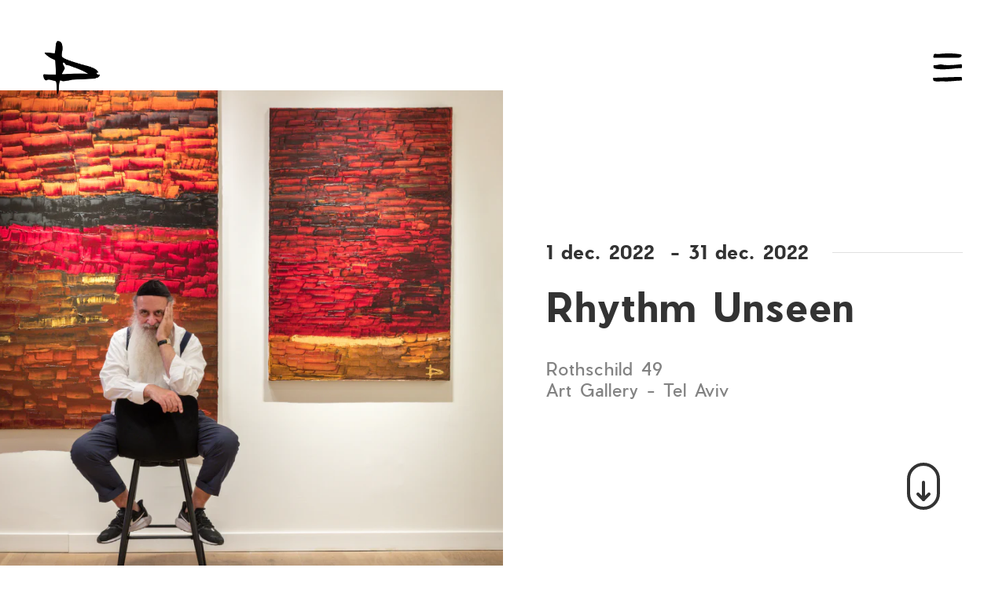

--- FILE ---
content_type: text/html; charset=utf-8
request_url: https://davidguez.art/pages/rotschild-49-art-gallery-tel-aviv
body_size: 19144
content:
<!doctype html>
<html class="no-js" lang="en">
<head>
  <!-- Global site tag (gtag.js) - Google Analytics -->
  <script async src="https://www.googletagmanager.com/gtag/js?id=UA-182023589-5"></script>
  <script>
    window.dataLayer = window.dataLayer || [];
    function gtag(){dataLayer.push(arguments);}
    gtag('js', new Date());

    gtag('config', 'UA-182023589-5');
  </script>
  <meta name="google-site-verification" content="KulX1tvfwvPKrjsuHJfzkBt1EVU9S2IQE6BD4ZvA7XY" />
  <!-- Google tag (gtag.js) -->
<script async src="https://www.googletagmanager.com/gtag/js?id=UA-257789167-1"></script>
<script>
  window.dataLayer = window.dataLayer || [];
  function gtag(){dataLayer.push(arguments);}
  gtag('js', new Date());
  gtag('config', 'UA-257789167-1');
</script>
<!-- Google tag (gtag.js) -->
<script async src="https://www.googletagmanager.com/gtag/js?id=G-T233FN8SRP"></script>
<script>
  window.dataLayer = window.dataLayer || [];
  function gtag(){dataLayer.push(arguments);}
  gtag('js', new Date());
  gtag('config', 'G-T233FN8SRP');
</script>
  <!-- Google Tag Manager -->
<script>(function(w,d,s,l,i){w[l]=w[l]||[];w[l].push({'gtm.start':
new Date().getTime(),event:'gtm.js'});var f=d.getElementsByTagName(s)[0],
j=d.createElement(s),dl=l!='dataLayer'?'&l='+l:'';j.async=true;j.src=
'https://www.googletagmanager.com/gtm.js?id='+i+dl;f.parentNode.insertBefore(j,f);
})(window,document,'script','dataLayer','GTM-NQN6K6M');</script>
<!-- End Google Tag Manager -->
  <meta name="rating" content="General"/>
  <meta name="revisit-after" content="2 days"/>
  <meta name="Robots" content="INDEX, FOLLOW"/>
  <meta name="robots" content="noydir"/>
  <meta charset="utf-8">
  <meta http-equiv="X-UA-Compatible" content="IE=edge,chrome=1">
  <meta name="viewport" content="width=device-width,initial-scale=1">
  <meta name="theme-color" content="#3a3a3a">
  <meta name="google-site-verification" content="mvmfwxKIK8m2sn74P2ATO7qz75I3zcy-8NabAIySwAM" />
  <!-- Custom thumbnail Image for sharing social media -->
  <!-- CSP code start --> </div>

<!-- CSP code end -->
<link rel="canonical" href="https://davidguez.art/pages/rotschild-49-art-gallery-tel-aviv"><link rel="shortcut icon" href="//davidguez.art/cdn/shop/files/Favicon26_32x32.png?v=1768899638" type="image/png"><title>Rothschild 49 Art Gallery Tel Aviv | David Guez </title><meta name="description" content="Rothschild 49 Art Gallery, Tel Aviv - Experience the heart of Israeli art at Rothschild 49 Art Gallery in Tel Aviv.">
  <link href="//davidguez.art/cdn/shop/t/26/assets/theme.scss.css?v=113941398860383264191768467438" rel="stylesheet" type="text/css" media="all" />
  <link href="https://unpkg.com/aos@2.3.1/dist/aos.css" rel="stylesheet">
  <link href="//davidguez.art/cdn/shop/t/26/assets/custom.css?v=30868629737524909041768917795" rel="stylesheet" type="text/css" media="all" />
  <link href="//davidguez.art/cdn/shop/t/26/assets/responsive.css?v=116736056794968929151767964485" rel="stylesheet" type="text/css" media="all" />
  <link href="//davidguez.art/cdn/shop/t/26/assets/new-footer.css?v=143263058025073130731767964485" rel="stylesheet" type="text/css" media="all" />
  <link href="//davidguez.art/cdn/shop/t/26/assets/swiper-min.css?v=130178830561324961311767964485" rel="stylesheet" type="text/css" media="all" />
  <style data-shopify>@font-face { font-family: 'Pier Sans'; src: url("//davidguez.art/cdn/shop/t/26/assets/piersans-light.woff2?v=166533166272528629051768223577") 
            format("woff2"); font-weight: 300; font-style: normal; font-display: swap; }

@font-face { font-family: 'Pier Sans'; src: url("//davidguez.art/cdn/shop/t/26/assets/piersans-light-italic.woff2?v=90879703367029566881768223577") 
            format("woff2"); font-weight: 300; font-style: italic; font-display: swap; }

@font-face { font-family: 'Pier Sans'; src: url("//davidguez.art/cdn/shop/t/26/assets/piersans-regular-webfont.woff2?v=91016175471744066701767964485") 
            format("woff2"); font-weight: 400; font-style: normal; font-display: swap; }

@font-face { font-family: 'Pier Sans'; src: url("//davidguez.art/cdn/shop/t/26/assets/piersans-italic.woff2?v=50710692203208744281768223577") 
            format("woff2"); font-weight: 400; font-style: italic; font-display: swap; }

@font-face { font-family: 'Pier Sans'; src: url("//davidguez.art/cdn/shop/t/26/assets/piersans-medium.woff2?v=159920726266762618641768223577") 
            format("woff2"); font-weight: 500; font-style: normal; font-display: swap; }

@font-face { font-family: 'Pier Sans'; src: url("//davidguez.art/cdn/shop/t/26/assets/piersans-medium-italic.woff2?v=84601404510778661681768223577") 
            format("woff2"); font-weight: 500; font-style: italic; font-display: swap; }

@font-face { font-family: 'Pier Sans'; src: url("//davidguez.art/cdn/shop/t/26/assets/piersans-bold-webfont.woff2?v=152756410097994812061767964485") 
            format("woff2"); font-weight: 700; font-style: normal; font-display: swap; }

@font-face { font-family: 'Pier Sans'; src: url("//davidguez.art/cdn/shop/t/26/assets/piersans-bold-italic.woff2?v=112274739962434415281768223577") 
            format("woff2"); font-weight: 700; font-style: italic; font-display: swap; }                        

@font-face { font-family: 'Pier Sans'; src: url("//davidguez.art/cdn/shop/t/26/assets/piersans-black.woff2?v=99896011760388489531768223577") 
            format("woff2"); font-weight: 900; font-style: normal; font-display: swap; }

@font-face { font-family: 'Pier Sans'; src: url("//davidguez.art/cdn/shop/t/26/assets/piersans-black-italic.woff2?v=67219361048429721841768223577") 
            format("woff2"); font-weight: 900; font-style: italic; font-display: swap; }</style>
  <script>
    var theme = {
      breakpoints: {
        medium: 750,
        large: 990,
        widescreen: 1400
      },
      strings: {
        addToCart: "Add to cart",
        soldOut: "Sold out",
        unavailable: "Unavailable",
        regularPrice: "Regular price",
        salePrice: "Sale price",
        sale: "Sale",
        fromLowestPrice: "from [price]",
        vendor: "Vendor",
        showMore: "Show More",
        showLess: "Show Less",
        searchFor: "Search for",
        addressError: "Error looking up that address",
        addressNoResults: "No results for that address",
        addressQueryLimit: "You have exceeded the Google API usage limit. Consider upgrading to a \u003ca href=\"https:\/\/developers.google.com\/maps\/premium\/usage-limits\"\u003ePremium Plan\u003c\/a\u003e.",
        authError: "There was a problem authenticating your Google Maps account.",
        newWindow: "Opens in a new window.",
        external: "Opens external website.",
        newWindowExternal: "Opens external website in a new window.",
        removeLabel: "Remove [product]",
        update: "Update",
        quantity: "Quantity",
        discountedTotal: "Discounted total",
        regularTotal: "Regular total",
        priceColumn: "See Price column for discount details.",
        quantityMinimumMessage: "Quantity must be 1 or more",
        cartError: "There was an error while updating your cart. Please try again.",
        removedItemMessage: "Removed \u003cspan class=\"cart__removed-product-details\"\u003e([quantity]) [link]\u003c\/span\u003e from your cart.",
        unitPrice: "Unit price",
        unitPriceSeparator: "per",
        oneCartCount: "1 item",
        otherCartCount: "[count] items",
        quantityLabel: "Quantity: [count]",
        products: "Products",
        loading: "Loading",
        number_of_results: "[result_number] of [results_count]",
        number_of_results_found: "[results_count] results found",
        one_result_found: "1 result found"
      },
      moneyFormat: "{{amount}} NIS",
      moneyFormatWithCurrency: "{{amount}} NIS",
      settings: {
        predictiveSearchEnabled: true,
        predictiveSearchShowPrice: false,
        predictiveSearchShowVendor: false
      }
    }

    document.documentElement.className = document.documentElement.className.replace('no-js', 'js');
    
//     function getCookie(cname) {
//       var name = cname + "=";
//       var decodedCookie = decodeURIComponent(document.cookie);
//       var ca = decodedCookie.split(';');
//       for(var i = 0; i <ca.length; i++) {
//         var c = ca[i];
//         while (c.charAt(0) == ' ') {
//           c = c.substring(1);
//         }
//         if (c.indexOf(name) == 0) {
//           return c.substring(name.length, c.length);
//         }
//       }
//       return "";
//     }
//     var page_handle = 'rotschild-49-art-gallery-tel-aviv';
//     console.log(page_handle);
//     if(page_handle == 'ebook1'){
//       if(getCookie('success_1') == "true"){

//       }else{
//         window.location.href = '/';
//       }
//     }
    
//     if(page_handle == 'ebook2'){
//       if(getCookie('success_2') == "true"){

//       }else{
//         window.location.href = '/';
//       }
//     }
    
  </script><script src="//davidguez.art/cdn/shop/t/26/assets/lazysizes.js?v=94224023136283657951767964485" async="async"></script>
  <script src="//davidguez.art/cdn/shop/t/26/assets/vendor.js?v=73555340668197180491767964485" defer="defer"></script>
  <script src="//davidguez.art/cdn/shop/t/26/assets/theme.js?v=34694955002786351471767964485" defer="defer"></script>
  <script src="//davidguez.art/cdn/shop/t/26/assets/swiper-min.js?v=87330480114418983271767964485" defer="defer"></script>


  <script src="https://unpkg.com/aos@2.3.1/dist/aos.js"></script>

  <script>window.performance && window.performance.mark && window.performance.mark('shopify.content_for_header.start');</script><meta id="shopify-digital-wallet" name="shopify-digital-wallet" content="/48358424741/digital_wallets/dialog">
<meta name="shopify-checkout-api-token" content="c32a3abaa782b8205dc1ef7492077c37">
<meta id="in-context-paypal-metadata" data-shop-id="48358424741" data-venmo-supported="false" data-environment="production" data-locale="en_US" data-paypal-v4="true" data-currency="ILS">
<script async="async" src="/checkouts/internal/preloads.js?locale=en-IL"></script>
<script id="shopify-features" type="application/json">{"accessToken":"c32a3abaa782b8205dc1ef7492077c37","betas":["rich-media-storefront-analytics"],"domain":"davidguez.art","predictiveSearch":true,"shopId":48358424741,"locale":"en"}</script>
<script>var Shopify = Shopify || {};
Shopify.shop = "david-guez-art.myshopify.com";
Shopify.locale = "en";
Shopify.currency = {"active":"ILS","rate":"1.0"};
Shopify.country = "IL";
Shopify.theme = {"name":"Copy of live [Development]","id":152392171685,"schema_name":"Debut","schema_version":"17.1.0","theme_store_id":796,"role":"main"};
Shopify.theme.handle = "null";
Shopify.theme.style = {"id":null,"handle":null};
Shopify.cdnHost = "davidguez.art/cdn";
Shopify.routes = Shopify.routes || {};
Shopify.routes.root = "/";</script>
<script type="module">!function(o){(o.Shopify=o.Shopify||{}).modules=!0}(window);</script>
<script>!function(o){function n(){var o=[];function n(){o.push(Array.prototype.slice.apply(arguments))}return n.q=o,n}var t=o.Shopify=o.Shopify||{};t.loadFeatures=n(),t.autoloadFeatures=n()}(window);</script>
<script id="shop-js-analytics" type="application/json">{"pageType":"page"}</script>
<script defer="defer" async type="module" src="//davidguez.art/cdn/shopifycloud/shop-js/modules/v2/client.init-shop-cart-sync_BT-GjEfc.en.esm.js"></script>
<script defer="defer" async type="module" src="//davidguez.art/cdn/shopifycloud/shop-js/modules/v2/chunk.common_D58fp_Oc.esm.js"></script>
<script defer="defer" async type="module" src="//davidguez.art/cdn/shopifycloud/shop-js/modules/v2/chunk.modal_xMitdFEc.esm.js"></script>
<script type="module">
  await import("//davidguez.art/cdn/shopifycloud/shop-js/modules/v2/client.init-shop-cart-sync_BT-GjEfc.en.esm.js");
await import("//davidguez.art/cdn/shopifycloud/shop-js/modules/v2/chunk.common_D58fp_Oc.esm.js");
await import("//davidguez.art/cdn/shopifycloud/shop-js/modules/v2/chunk.modal_xMitdFEc.esm.js");

  window.Shopify.SignInWithShop?.initShopCartSync?.({"fedCMEnabled":true,"windoidEnabled":true});

</script>
<script>(function() {
  var isLoaded = false;
  function asyncLoad() {
    if (isLoaded) return;
    isLoaded = true;
    var urls = ["https:\/\/static.klaviyo.com\/onsite\/js\/klaviyo.js?company_id=Rwu7Y9\u0026shop=david-guez-art.myshopify.com","https:\/\/cdn.nfcube.com\/instafeed-2a1e99b3a5c8c70bbd1bacb8f00779c7.js?shop=david-guez-art.myshopify.com"];
    for (var i = 0; i < urls.length; i++) {
      var s = document.createElement('script');
      s.type = 'text/javascript';
      s.async = true;
      s.src = urls[i];
      var x = document.getElementsByTagName('script')[0];
      x.parentNode.insertBefore(s, x);
    }
  };
  if(window.attachEvent) {
    window.attachEvent('onload', asyncLoad);
  } else {
    window.addEventListener('load', asyncLoad, false);
  }
})();</script>
<script id="__st">var __st={"a":48358424741,"offset":7200,"reqid":"51350ada-c0b2-482d-a02d-540718f7ee90-1769235996","pageurl":"davidguez.art\/pages\/rotschild-49-art-gallery-tel-aviv","s":"pages-93963681957","u":"856a8a9e37b6","p":"page","rtyp":"page","rid":93963681957};</script>
<script>window.ShopifyPaypalV4VisibilityTracking = true;</script>
<script id="captcha-bootstrap">!function(){'use strict';const t='contact',e='account',n='new_comment',o=[[t,t],['blogs',n],['comments',n],[t,'customer']],c=[[e,'customer_login'],[e,'guest_login'],[e,'recover_customer_password'],[e,'create_customer']],r=t=>t.map((([t,e])=>`form[action*='/${t}']:not([data-nocaptcha='true']) input[name='form_type'][value='${e}']`)).join(','),a=t=>()=>t?[...document.querySelectorAll(t)].map((t=>t.form)):[];function s(){const t=[...o],e=r(t);return a(e)}const i='password',u='form_key',d=['recaptcha-v3-token','g-recaptcha-response','h-captcha-response',i],f=()=>{try{return window.sessionStorage}catch{return}},m='__shopify_v',_=t=>t.elements[u];function p(t,e,n=!1){try{const o=window.sessionStorage,c=JSON.parse(o.getItem(e)),{data:r}=function(t){const{data:e,action:n}=t;return t[m]||n?{data:e,action:n}:{data:t,action:n}}(c);for(const[e,n]of Object.entries(r))t.elements[e]&&(t.elements[e].value=n);n&&o.removeItem(e)}catch(o){console.error('form repopulation failed',{error:o})}}const l='form_type',E='cptcha';function T(t){t.dataset[E]=!0}const w=window,h=w.document,L='Shopify',v='ce_forms',y='captcha';let A=!1;((t,e)=>{const n=(g='f06e6c50-85a8-45c8-87d0-21a2b65856fe',I='https://cdn.shopify.com/shopifycloud/storefront-forms-hcaptcha/ce_storefront_forms_captcha_hcaptcha.v1.5.2.iife.js',D={infoText:'Protected by hCaptcha',privacyText:'Privacy',termsText:'Terms'},(t,e,n)=>{const o=w[L][v],c=o.bindForm;if(c)return c(t,g,e,D).then(n);var r;o.q.push([[t,g,e,D],n]),r=I,A||(h.body.append(Object.assign(h.createElement('script'),{id:'captcha-provider',async:!0,src:r})),A=!0)});var g,I,D;w[L]=w[L]||{},w[L][v]=w[L][v]||{},w[L][v].q=[],w[L][y]=w[L][y]||{},w[L][y].protect=function(t,e){n(t,void 0,e),T(t)},Object.freeze(w[L][y]),function(t,e,n,w,h,L){const[v,y,A,g]=function(t,e,n){const i=e?o:[],u=t?c:[],d=[...i,...u],f=r(d),m=r(i),_=r(d.filter((([t,e])=>n.includes(e))));return[a(f),a(m),a(_),s()]}(w,h,L),I=t=>{const e=t.target;return e instanceof HTMLFormElement?e:e&&e.form},D=t=>v().includes(t);t.addEventListener('submit',(t=>{const e=I(t);if(!e)return;const n=D(e)&&!e.dataset.hcaptchaBound&&!e.dataset.recaptchaBound,o=_(e),c=g().includes(e)&&(!o||!o.value);(n||c)&&t.preventDefault(),c&&!n&&(function(t){try{if(!f())return;!function(t){const e=f();if(!e)return;const n=_(t);if(!n)return;const o=n.value;o&&e.removeItem(o)}(t);const e=Array.from(Array(32),(()=>Math.random().toString(36)[2])).join('');!function(t,e){_(t)||t.append(Object.assign(document.createElement('input'),{type:'hidden',name:u})),t.elements[u].value=e}(t,e),function(t,e){const n=f();if(!n)return;const o=[...t.querySelectorAll(`input[type='${i}']`)].map((({name:t})=>t)),c=[...d,...o],r={};for(const[a,s]of new FormData(t).entries())c.includes(a)||(r[a]=s);n.setItem(e,JSON.stringify({[m]:1,action:t.action,data:r}))}(t,e)}catch(e){console.error('failed to persist form',e)}}(e),e.submit())}));const S=(t,e)=>{t&&!t.dataset[E]&&(n(t,e.some((e=>e===t))),T(t))};for(const o of['focusin','change'])t.addEventListener(o,(t=>{const e=I(t);D(e)&&S(e,y())}));const B=e.get('form_key'),M=e.get(l),P=B&&M;t.addEventListener('DOMContentLoaded',(()=>{const t=y();if(P)for(const e of t)e.elements[l].value===M&&p(e,B);[...new Set([...A(),...v().filter((t=>'true'===t.dataset.shopifyCaptcha))])].forEach((e=>S(e,t)))}))}(h,new URLSearchParams(w.location.search),n,t,e,['guest_login'])})(!0,!0)}();</script>
<script integrity="sha256-4kQ18oKyAcykRKYeNunJcIwy7WH5gtpwJnB7kiuLZ1E=" data-source-attribution="shopify.loadfeatures" defer="defer" src="//davidguez.art/cdn/shopifycloud/storefront/assets/storefront/load_feature-a0a9edcb.js" crossorigin="anonymous"></script>
<script data-source-attribution="shopify.dynamic_checkout.dynamic.init">var Shopify=Shopify||{};Shopify.PaymentButton=Shopify.PaymentButton||{isStorefrontPortableWallets:!0,init:function(){window.Shopify.PaymentButton.init=function(){};var t=document.createElement("script");t.src="https://davidguez.art/cdn/shopifycloud/portable-wallets/latest/portable-wallets.en.js",t.type="module",document.head.appendChild(t)}};
</script>
<script data-source-attribution="shopify.dynamic_checkout.buyer_consent">
  function portableWalletsHideBuyerConsent(e){var t=document.getElementById("shopify-buyer-consent"),n=document.getElementById("shopify-subscription-policy-button");t&&n&&(t.classList.add("hidden"),t.setAttribute("aria-hidden","true"),n.removeEventListener("click",e))}function portableWalletsShowBuyerConsent(e){var t=document.getElementById("shopify-buyer-consent"),n=document.getElementById("shopify-subscription-policy-button");t&&n&&(t.classList.remove("hidden"),t.removeAttribute("aria-hidden"),n.addEventListener("click",e))}window.Shopify?.PaymentButton&&(window.Shopify.PaymentButton.hideBuyerConsent=portableWalletsHideBuyerConsent,window.Shopify.PaymentButton.showBuyerConsent=portableWalletsShowBuyerConsent);
</script>
<script data-source-attribution="shopify.dynamic_checkout.cart.bootstrap">document.addEventListener("DOMContentLoaded",(function(){function t(){return document.querySelector("shopify-accelerated-checkout-cart, shopify-accelerated-checkout")}if(t())Shopify.PaymentButton.init();else{new MutationObserver((function(e,n){t()&&(Shopify.PaymentButton.init(),n.disconnect())})).observe(document.body,{childList:!0,subtree:!0})}}));
</script>
<link id="shopify-accelerated-checkout-styles" rel="stylesheet" media="screen" href="https://davidguez.art/cdn/shopifycloud/portable-wallets/latest/accelerated-checkout-backwards-compat.css" crossorigin="anonymous">
<style id="shopify-accelerated-checkout-cart">
        #shopify-buyer-consent {
  margin-top: 1em;
  display: inline-block;
  width: 100%;
}

#shopify-buyer-consent.hidden {
  display: none;
}

#shopify-subscription-policy-button {
  background: none;
  border: none;
  padding: 0;
  text-decoration: underline;
  font-size: inherit;
  cursor: pointer;
}

#shopify-subscription-policy-button::before {
  box-shadow: none;
}

      </style>

<script>window.performance && window.performance.mark && window.performance.mark('shopify.content_for_header.end');</script>

<meta name="ahrefs-site-verification" content="693610b6419ee27794c92698726e7d6157933a5f7a4c1ab71b209eeb5b485ff0">
  
<meta property="og:image" content="https://cdn.shopify.com/s/files/1/0483/5842/4741/files/Home.png?v=1607576079" />
<meta property="og:image:secure_url" content="https://cdn.shopify.com/s/files/1/0483/5842/4741/files/Home.png?v=1607576079" />
<meta property="og:image:width" content="1200" />
<meta property="og:image:height" content="600" />
<link href="https://monorail-edge.shopifysvc.com" rel="dns-prefetch">
<script>(function(){if ("sendBeacon" in navigator && "performance" in window) {try {var session_token_from_headers = performance.getEntriesByType('navigation')[0].serverTiming.find(x => x.name == '_s').description;} catch {var session_token_from_headers = undefined;}var session_cookie_matches = document.cookie.match(/_shopify_s=([^;]*)/);var session_token_from_cookie = session_cookie_matches && session_cookie_matches.length === 2 ? session_cookie_matches[1] : "";var session_token = session_token_from_headers || session_token_from_cookie || "";function handle_abandonment_event(e) {var entries = performance.getEntries().filter(function(entry) {return /monorail-edge.shopifysvc.com/.test(entry.name);});if (!window.abandonment_tracked && entries.length === 0) {window.abandonment_tracked = true;var currentMs = Date.now();var navigation_start = performance.timing.navigationStart;var payload = {shop_id: 48358424741,url: window.location.href,navigation_start,duration: currentMs - navigation_start,session_token,page_type: "page"};window.navigator.sendBeacon("https://monorail-edge.shopifysvc.com/v1/produce", JSON.stringify({schema_id: "online_store_buyer_site_abandonment/1.1",payload: payload,metadata: {event_created_at_ms: currentMs,event_sent_at_ms: currentMs}}));}}window.addEventListener('pagehide', handle_abandonment_event);}}());</script>
<script id="web-pixels-manager-setup">(function e(e,d,r,n,o){if(void 0===o&&(o={}),!Boolean(null===(a=null===(i=window.Shopify)||void 0===i?void 0:i.analytics)||void 0===a?void 0:a.replayQueue)){var i,a;window.Shopify=window.Shopify||{};var t=window.Shopify;t.analytics=t.analytics||{};var s=t.analytics;s.replayQueue=[],s.publish=function(e,d,r){return s.replayQueue.push([e,d,r]),!0};try{self.performance.mark("wpm:start")}catch(e){}var l=function(){var e={modern:/Edge?\/(1{2}[4-9]|1[2-9]\d|[2-9]\d{2}|\d{4,})\.\d+(\.\d+|)|Firefox\/(1{2}[4-9]|1[2-9]\d|[2-9]\d{2}|\d{4,})\.\d+(\.\d+|)|Chrom(ium|e)\/(9{2}|\d{3,})\.\d+(\.\d+|)|(Maci|X1{2}).+ Version\/(15\.\d+|(1[6-9]|[2-9]\d|\d{3,})\.\d+)([,.]\d+|)( \(\w+\)|)( Mobile\/\w+|) Safari\/|Chrome.+OPR\/(9{2}|\d{3,})\.\d+\.\d+|(CPU[ +]OS|iPhone[ +]OS|CPU[ +]iPhone|CPU IPhone OS|CPU iPad OS)[ +]+(15[._]\d+|(1[6-9]|[2-9]\d|\d{3,})[._]\d+)([._]\d+|)|Android:?[ /-](13[3-9]|1[4-9]\d|[2-9]\d{2}|\d{4,})(\.\d+|)(\.\d+|)|Android.+Firefox\/(13[5-9]|1[4-9]\d|[2-9]\d{2}|\d{4,})\.\d+(\.\d+|)|Android.+Chrom(ium|e)\/(13[3-9]|1[4-9]\d|[2-9]\d{2}|\d{4,})\.\d+(\.\d+|)|SamsungBrowser\/([2-9]\d|\d{3,})\.\d+/,legacy:/Edge?\/(1[6-9]|[2-9]\d|\d{3,})\.\d+(\.\d+|)|Firefox\/(5[4-9]|[6-9]\d|\d{3,})\.\d+(\.\d+|)|Chrom(ium|e)\/(5[1-9]|[6-9]\d|\d{3,})\.\d+(\.\d+|)([\d.]+$|.*Safari\/(?![\d.]+ Edge\/[\d.]+$))|(Maci|X1{2}).+ Version\/(10\.\d+|(1[1-9]|[2-9]\d|\d{3,})\.\d+)([,.]\d+|)( \(\w+\)|)( Mobile\/\w+|) Safari\/|Chrome.+OPR\/(3[89]|[4-9]\d|\d{3,})\.\d+\.\d+|(CPU[ +]OS|iPhone[ +]OS|CPU[ +]iPhone|CPU IPhone OS|CPU iPad OS)[ +]+(10[._]\d+|(1[1-9]|[2-9]\d|\d{3,})[._]\d+)([._]\d+|)|Android:?[ /-](13[3-9]|1[4-9]\d|[2-9]\d{2}|\d{4,})(\.\d+|)(\.\d+|)|Mobile Safari.+OPR\/([89]\d|\d{3,})\.\d+\.\d+|Android.+Firefox\/(13[5-9]|1[4-9]\d|[2-9]\d{2}|\d{4,})\.\d+(\.\d+|)|Android.+Chrom(ium|e)\/(13[3-9]|1[4-9]\d|[2-9]\d{2}|\d{4,})\.\d+(\.\d+|)|Android.+(UC? ?Browser|UCWEB|U3)[ /]?(15\.([5-9]|\d{2,})|(1[6-9]|[2-9]\d|\d{3,})\.\d+)\.\d+|SamsungBrowser\/(5\.\d+|([6-9]|\d{2,})\.\d+)|Android.+MQ{2}Browser\/(14(\.(9|\d{2,})|)|(1[5-9]|[2-9]\d|\d{3,})(\.\d+|))(\.\d+|)|K[Aa][Ii]OS\/(3\.\d+|([4-9]|\d{2,})\.\d+)(\.\d+|)/},d=e.modern,r=e.legacy,n=navigator.userAgent;return n.match(d)?"modern":n.match(r)?"legacy":"unknown"}(),u="modern"===l?"modern":"legacy",c=(null!=n?n:{modern:"",legacy:""})[u],f=function(e){return[e.baseUrl,"/wpm","/b",e.hashVersion,"modern"===e.buildTarget?"m":"l",".js"].join("")}({baseUrl:d,hashVersion:r,buildTarget:u}),m=function(e){var d=e.version,r=e.bundleTarget,n=e.surface,o=e.pageUrl,i=e.monorailEndpoint;return{emit:function(e){var a=e.status,t=e.errorMsg,s=(new Date).getTime(),l=JSON.stringify({metadata:{event_sent_at_ms:s},events:[{schema_id:"web_pixels_manager_load/3.1",payload:{version:d,bundle_target:r,page_url:o,status:a,surface:n,error_msg:t},metadata:{event_created_at_ms:s}}]});if(!i)return console&&console.warn&&console.warn("[Web Pixels Manager] No Monorail endpoint provided, skipping logging."),!1;try{return self.navigator.sendBeacon.bind(self.navigator)(i,l)}catch(e){}var u=new XMLHttpRequest;try{return u.open("POST",i,!0),u.setRequestHeader("Content-Type","text/plain"),u.send(l),!0}catch(e){return console&&console.warn&&console.warn("[Web Pixels Manager] Got an unhandled error while logging to Monorail."),!1}}}}({version:r,bundleTarget:l,surface:e.surface,pageUrl:self.location.href,monorailEndpoint:e.monorailEndpoint});try{o.browserTarget=l,function(e){var d=e.src,r=e.async,n=void 0===r||r,o=e.onload,i=e.onerror,a=e.sri,t=e.scriptDataAttributes,s=void 0===t?{}:t,l=document.createElement("script"),u=document.querySelector("head"),c=document.querySelector("body");if(l.async=n,l.src=d,a&&(l.integrity=a,l.crossOrigin="anonymous"),s)for(var f in s)if(Object.prototype.hasOwnProperty.call(s,f))try{l.dataset[f]=s[f]}catch(e){}if(o&&l.addEventListener("load",o),i&&l.addEventListener("error",i),u)u.appendChild(l);else{if(!c)throw new Error("Did not find a head or body element to append the script");c.appendChild(l)}}({src:f,async:!0,onload:function(){if(!function(){var e,d;return Boolean(null===(d=null===(e=window.Shopify)||void 0===e?void 0:e.analytics)||void 0===d?void 0:d.initialized)}()){var d=window.webPixelsManager.init(e)||void 0;if(d){var r=window.Shopify.analytics;r.replayQueue.forEach((function(e){var r=e[0],n=e[1],o=e[2];d.publishCustomEvent(r,n,o)})),r.replayQueue=[],r.publish=d.publishCustomEvent,r.visitor=d.visitor,r.initialized=!0}}},onerror:function(){return m.emit({status:"failed",errorMsg:"".concat(f," has failed to load")})},sri:function(e){var d=/^sha384-[A-Za-z0-9+/=]+$/;return"string"==typeof e&&d.test(e)}(c)?c:"",scriptDataAttributes:o}),m.emit({status:"loading"})}catch(e){m.emit({status:"failed",errorMsg:(null==e?void 0:e.message)||"Unknown error"})}}})({shopId: 48358424741,storefrontBaseUrl: "https://davidguez.art",extensionsBaseUrl: "https://extensions.shopifycdn.com/cdn/shopifycloud/web-pixels-manager",monorailEndpoint: "https://monorail-edge.shopifysvc.com/unstable/produce_batch",surface: "storefront-renderer",enabledBetaFlags: ["2dca8a86"],webPixelsConfigList: [{"id":"348979365","configuration":"{\"subdomain\": \"david-guez-art\"}","eventPayloadVersion":"v1","runtimeContext":"STRICT","scriptVersion":"69e1bed23f1568abe06fb9d113379033","type":"APP","apiClientId":1615517,"privacyPurposes":["ANALYTICS","MARKETING","SALE_OF_DATA"],"dataSharingAdjustments":{"protectedCustomerApprovalScopes":["read_customer_address","read_customer_email","read_customer_name","read_customer_personal_data","read_customer_phone"]}},{"id":"123502757","eventPayloadVersion":"v1","runtimeContext":"LAX","scriptVersion":"1","type":"CUSTOM","privacyPurposes":["ANALYTICS"],"name":"Google Analytics tag (migrated)"},{"id":"shopify-app-pixel","configuration":"{}","eventPayloadVersion":"v1","runtimeContext":"STRICT","scriptVersion":"0450","apiClientId":"shopify-pixel","type":"APP","privacyPurposes":["ANALYTICS","MARKETING"]},{"id":"shopify-custom-pixel","eventPayloadVersion":"v1","runtimeContext":"LAX","scriptVersion":"0450","apiClientId":"shopify-pixel","type":"CUSTOM","privacyPurposes":["ANALYTICS","MARKETING"]}],isMerchantRequest: false,initData: {"shop":{"name":"David Guez.Art","paymentSettings":{"currencyCode":"ILS"},"myshopifyDomain":"david-guez-art.myshopify.com","countryCode":"IL","storefrontUrl":"https:\/\/davidguez.art"},"customer":null,"cart":null,"checkout":null,"productVariants":[],"purchasingCompany":null},},"https://davidguez.art/cdn","fcfee988w5aeb613cpc8e4bc33m6693e112",{"modern":"","legacy":""},{"shopId":"48358424741","storefrontBaseUrl":"https:\/\/davidguez.art","extensionBaseUrl":"https:\/\/extensions.shopifycdn.com\/cdn\/shopifycloud\/web-pixels-manager","surface":"storefront-renderer","enabledBetaFlags":"[\"2dca8a86\"]","isMerchantRequest":"false","hashVersion":"fcfee988w5aeb613cpc8e4bc33m6693e112","publish":"custom","events":"[[\"page_viewed\",{}]]"});</script><script>
  window.ShopifyAnalytics = window.ShopifyAnalytics || {};
  window.ShopifyAnalytics.meta = window.ShopifyAnalytics.meta || {};
  window.ShopifyAnalytics.meta.currency = 'ILS';
  var meta = {"page":{"pageType":"page","resourceType":"page","resourceId":93963681957,"requestId":"51350ada-c0b2-482d-a02d-540718f7ee90-1769235996"}};
  for (var attr in meta) {
    window.ShopifyAnalytics.meta[attr] = meta[attr];
  }
</script>
<script class="analytics">
  (function () {
    var customDocumentWrite = function(content) {
      var jquery = null;

      if (window.jQuery) {
        jquery = window.jQuery;
      } else if (window.Checkout && window.Checkout.$) {
        jquery = window.Checkout.$;
      }

      if (jquery) {
        jquery('body').append(content);
      }
    };

    var hasLoggedConversion = function(token) {
      if (token) {
        return document.cookie.indexOf('loggedConversion=' + token) !== -1;
      }
      return false;
    }

    var setCookieIfConversion = function(token) {
      if (token) {
        var twoMonthsFromNow = new Date(Date.now());
        twoMonthsFromNow.setMonth(twoMonthsFromNow.getMonth() + 2);

        document.cookie = 'loggedConversion=' + token + '; expires=' + twoMonthsFromNow;
      }
    }

    var trekkie = window.ShopifyAnalytics.lib = window.trekkie = window.trekkie || [];
    if (trekkie.integrations) {
      return;
    }
    trekkie.methods = [
      'identify',
      'page',
      'ready',
      'track',
      'trackForm',
      'trackLink'
    ];
    trekkie.factory = function(method) {
      return function() {
        var args = Array.prototype.slice.call(arguments);
        args.unshift(method);
        trekkie.push(args);
        return trekkie;
      };
    };
    for (var i = 0; i < trekkie.methods.length; i++) {
      var key = trekkie.methods[i];
      trekkie[key] = trekkie.factory(key);
    }
    trekkie.load = function(config) {
      trekkie.config = config || {};
      trekkie.config.initialDocumentCookie = document.cookie;
      var first = document.getElementsByTagName('script')[0];
      var script = document.createElement('script');
      script.type = 'text/javascript';
      script.onerror = function(e) {
        var scriptFallback = document.createElement('script');
        scriptFallback.type = 'text/javascript';
        scriptFallback.onerror = function(error) {
                var Monorail = {
      produce: function produce(monorailDomain, schemaId, payload) {
        var currentMs = new Date().getTime();
        var event = {
          schema_id: schemaId,
          payload: payload,
          metadata: {
            event_created_at_ms: currentMs,
            event_sent_at_ms: currentMs
          }
        };
        return Monorail.sendRequest("https://" + monorailDomain + "/v1/produce", JSON.stringify(event));
      },
      sendRequest: function sendRequest(endpointUrl, payload) {
        // Try the sendBeacon API
        if (window && window.navigator && typeof window.navigator.sendBeacon === 'function' && typeof window.Blob === 'function' && !Monorail.isIos12()) {
          var blobData = new window.Blob([payload], {
            type: 'text/plain'
          });

          if (window.navigator.sendBeacon(endpointUrl, blobData)) {
            return true;
          } // sendBeacon was not successful

        } // XHR beacon

        var xhr = new XMLHttpRequest();

        try {
          xhr.open('POST', endpointUrl);
          xhr.setRequestHeader('Content-Type', 'text/plain');
          xhr.send(payload);
        } catch (e) {
          console.log(e);
        }

        return false;
      },
      isIos12: function isIos12() {
        return window.navigator.userAgent.lastIndexOf('iPhone; CPU iPhone OS 12_') !== -1 || window.navigator.userAgent.lastIndexOf('iPad; CPU OS 12_') !== -1;
      }
    };
    Monorail.produce('monorail-edge.shopifysvc.com',
      'trekkie_storefront_load_errors/1.1',
      {shop_id: 48358424741,
      theme_id: 152392171685,
      app_name: "storefront",
      context_url: window.location.href,
      source_url: "//davidguez.art/cdn/s/trekkie.storefront.8d95595f799fbf7e1d32231b9a28fd43b70c67d3.min.js"});

        };
        scriptFallback.async = true;
        scriptFallback.src = '//davidguez.art/cdn/s/trekkie.storefront.8d95595f799fbf7e1d32231b9a28fd43b70c67d3.min.js';
        first.parentNode.insertBefore(scriptFallback, first);
      };
      script.async = true;
      script.src = '//davidguez.art/cdn/s/trekkie.storefront.8d95595f799fbf7e1d32231b9a28fd43b70c67d3.min.js';
      first.parentNode.insertBefore(script, first);
    };
    trekkie.load(
      {"Trekkie":{"appName":"storefront","development":false,"defaultAttributes":{"shopId":48358424741,"isMerchantRequest":null,"themeId":152392171685,"themeCityHash":"2957625956908144764","contentLanguage":"en","currency":"ILS","eventMetadataId":"704320ea-9058-4633-8928-e679b0d6e929"},"isServerSideCookieWritingEnabled":true,"monorailRegion":"shop_domain","enabledBetaFlags":["65f19447"]},"Session Attribution":{},"S2S":{"facebookCapiEnabled":false,"source":"trekkie-storefront-renderer","apiClientId":580111}}
    );

    var loaded = false;
    trekkie.ready(function() {
      if (loaded) return;
      loaded = true;

      window.ShopifyAnalytics.lib = window.trekkie;

      var originalDocumentWrite = document.write;
      document.write = customDocumentWrite;
      try { window.ShopifyAnalytics.merchantGoogleAnalytics.call(this); } catch(error) {};
      document.write = originalDocumentWrite;

      window.ShopifyAnalytics.lib.page(null,{"pageType":"page","resourceType":"page","resourceId":93963681957,"requestId":"51350ada-c0b2-482d-a02d-540718f7ee90-1769235996","shopifyEmitted":true});

      var match = window.location.pathname.match(/checkouts\/(.+)\/(thank_you|post_purchase)/)
      var token = match? match[1]: undefined;
      if (!hasLoggedConversion(token)) {
        setCookieIfConversion(token);
        
      }
    });


        var eventsListenerScript = document.createElement('script');
        eventsListenerScript.async = true;
        eventsListenerScript.src = "//davidguez.art/cdn/shopifycloud/storefront/assets/shop_events_listener-3da45d37.js";
        document.getElementsByTagName('head')[0].appendChild(eventsListenerScript);

})();</script>
  <script>
  if (!window.ga || (window.ga && typeof window.ga !== 'function')) {
    window.ga = function ga() {
      (window.ga.q = window.ga.q || []).push(arguments);
      if (window.Shopify && window.Shopify.analytics && typeof window.Shopify.analytics.publish === 'function') {
        window.Shopify.analytics.publish("ga_stub_called", {}, {sendTo: "google_osp_migration"});
      }
      console.error("Shopify's Google Analytics stub called with:", Array.from(arguments), "\nSee https://help.shopify.com/manual/promoting-marketing/pixels/pixel-migration#google for more information.");
    };
    if (window.Shopify && window.Shopify.analytics && typeof window.Shopify.analytics.publish === 'function') {
      window.Shopify.analytics.publish("ga_stub_initialized", {}, {sendTo: "google_osp_migration"});
    }
  }
</script>
<script
  defer
  src="https://davidguez.art/cdn/shopifycloud/perf-kit/shopify-perf-kit-3.0.4.min.js"
  data-application="storefront-renderer"
  data-shop-id="48358424741"
  data-render-region="gcp-us-east1"
  data-page-type="page"
  data-theme-instance-id="152392171685"
  data-theme-name="Debut"
  data-theme-version="17.1.0"
  data-monorail-region="shop_domain"
  data-resource-timing-sampling-rate="10"
  data-shs="true"
  data-shs-beacon="true"
  data-shs-export-with-fetch="true"
  data-shs-logs-sample-rate="1"
  data-shs-beacon-endpoint="https://davidguez.art/api/collect"
></script>
</head>

<body class="page-landing">

  <a class="in-page-link visually-hidden skip-link" href="#MainContent">Skip to content</a><style data-shopify>

  .cart-popup {
    box-shadow: 1px 1px 10px 2px rgba(235, 235, 235, 0.5);
  }</style><div class="cart-popup-wrapper cart-popup-wrapper--hidden" role="dialog" aria-modal="true" aria-labelledby="CartPopupHeading" data-cart-popup-wrapper>
  <div class="cart-popup" data-cart-popup tabindex="-1">
    <div class="cart-popup__header">
      <h3 id="CartPopupHeading" class="cart-popup__heading">Just added to your cart</h3>
      <button class="cart-popup__close" aria-label="Close" data-cart-popup-close><svg aria-hidden="true" focusable="false" role="presentation" class="icon icon-close" viewBox="0 0 40 40"><path d="M23.868 20.015L39.117 4.78c1.11-1.108 1.11-2.77 0-3.877-1.109-1.108-2.773-1.108-3.882 0L19.986 16.137 4.737.904C3.628-.204 1.965-.204.856.904c-1.11 1.108-1.11 2.77 0 3.877l15.249 15.234L.855 35.248c-1.108 1.108-1.108 2.77 0 3.877.555.554 1.248.831 1.942.831s1.386-.277 1.94-.83l15.25-15.234 15.248 15.233c.555.554 1.248.831 1.941.831s1.387-.277 1.941-.83c1.11-1.109 1.11-2.77 0-3.878L23.868 20.015z" class="layer"/></svg></button>
    </div>
    <div class="cart-popup-item">
      <div class="cart-popup-item__image-wrapper hide" data-cart-popup-image-wrapper>
        <div class="cart-popup-item__image cart-popup-item__image--placeholder" data-cart-popup-image-placeholder>
          <div data-placeholder-size></div>
          <div class="placeholder-background placeholder-background--animation"></div>
        </div>
      </div>
      <div class="cart-popup-item__description">
        <div>
          <h3 class="cart-popup-item__title" data-cart-popup-title></h3>
          <ul class="product-details" aria-label="Product details" data-cart-popup-product-details></ul>
        </div>
        <div class="cart-popup-item__quantity">
          <span class="visually-hidden" data-cart-popup-quantity-label></span>
          <span aria-hidden="true">Qty:</span>
          <span aria-hidden="true" data-cart-popup-quantity></span>
        </div>
      </div>
    </div>

    <a href="/cart" class="cart-popup__cta-link btn btn--secondary-accent">
      View cart (<span data-cart-popup-cart-quantity></span>)
    </a>

    <div class="cart-popup__dismiss">
      <button class="cart-popup__dismiss-button text-link text-link--accent" data-cart-popup-dismiss>
        Continue shopping
      </button>
    </div>
  </div>
</div>

<div id="shopify-section-new-header-2" class="shopify-section"><link href="//davidguez.art/cdn/shop/t/26/assets/new-header-second.css?v=14864174613390167681769080550" rel="stylesheet" type="text/css" media="all" />

  <style data-shopify>
    .menu__content {
      background-image: url('//davidguez.art/cdn/shop/files/a3fe0edbb90c8913735398d49ca0186d14eb59a9.png?v=1767972143');
    }
    
      .new-header-second__wrapper {
        justify-content: space-between;
      }
    

  </style>

  <div 
    class="new-header-second sticky-header--mobile"
    style="
      --new-header-second-background-color: transparent;
    "
  >
    <div class="new-header-second__wrapper new-header-second--type-2">
      
        <a href="/" class="new-header-second__logo"><img src="//davidguez.art/cdn/shop/files/Favicon26.png?v=1768899638" alt="David Guez"></a>
      
<a href="#menu" class="new-header-second__opener">




<svg width="23" height="22" viewBox="0 0 23 22" fill="none" xmlns="http://www.w3.org/2000/svg">
<path fill-rule="evenodd" clip-rule="evenodd" d="M15.5812 3.28727C18.0056 3.39469 21.4024 3.87594 22.0605 2.05836C22.311 1.7404 22.1752 1.98102 22.3705 1.44391C22.1667 1.23766 21.9586 1.03571 21.7548 0.829457C17.6447 0.013051 12.2311 -0.21898 6.94487 0.215004C5.86215 0.305238 3.45468 0.786488 1.70109 0.215004C1.36991 0.447035 1.41661 0.408363 0.77547 0.524379C0.618369 0.958363 0.410316 2.0068 0.159804 2.37204C0.282937 3.00368 0.236231 2.965 0.469759 3.29586C0.860389 3.47633 15.2712 3.46774 15.5854 3.29586L15.5812 3.28727ZM8.63901 8.95915C7.65395 8.84743 6.29524 8.3318 4.93652 8.64977C3.93447 8.8861 2.27854 9.23415 0.308413 9.26422C0.299921 10.1623 0.291428 10.94 0.618368 11.417C2.90695 12.9338 13.7936 12.2463 16.6597 11.7263C17.7891 11.5201 19.0162 11.8896 19.7465 11.417H22.2134C22.413 10.8841 22.2728 11.1162 22.5233 10.8025C22.5233 9.77985 22.4342 8.97204 22.2134 8.34039C17.9632 8.83454 12.8553 9.4404 8.63901 8.95485V8.95915ZM0.00270228 18.9451C-0.00578967 19.8431 -0.0142808 20.6209 0.312659 21.0978C2.13418 22.4728 5.84516 21.4931 8.02335 21.7123C12.3373 22.142 17.063 21.1537 22.2134 21.0978C22.3153 20.9947 22.4172 20.8916 22.5233 20.7884C22.5233 19.7658 22.4342 18.958 22.2134 18.3263C13.0336 18.3521 8.13374 18.8248 0.00270228 18.9408V18.9451Z" fill="black"/>
</svg>
</a>
    </div>
    <nav class="new-header-second__menu" id="menu">
      <a href="# " class="new-header-second__close new-header-second--mobile"><svg width="91" height="51" viewBox="0 0 91 51" fill="none" xmlns="http://www.w3.org/2000/svg">
<path fill-rule="evenodd" clip-rule="evenodd" d="M31.0923 5.99805C42.9437 17.9047 50.6913 24.4922 63.915 38.0855C63.2888 39.3141 62.2096 40.6023 60.684 42.0766C60.3842 42.0766 60.0844 42.0633 59.7847 42.0633C52.3035 34.5063 44.0362 28.9082 38.4803 21.8824C35.669 18.3297 28.8873 14.2324 28.321 9.55078C28.5675 8.38867 29.74 7.27305 31.0923 5.99805Z" fill="black"/>
<path fill-rule="evenodd" clip-rule="evenodd" d="M26.2208 39.4129C29.132 36.4711 31.1106 33.5227 32.2697 31.6965C33.8419 29.2195 36.6399 27.9977 38.2853 26.7227C45.3335 21.2641 52.1152 12.857 57.7777 5.87109C59.0368 6.49531 60.3625 7.58437 61.8747 9.11836C61.968 9.95508 61.8347 9.40391 62.321 10.493C61.082 11.7016 59.8495 12.9102 58.6104 14.1187C58.2107 15.8918 55.8191 17.1469 54.4268 19.1059C50.8894 24.093 35.534 41.1129 29.8648 42.1887C28.6724 41.9496 27.5332 40.7676 26.2208 39.4062V39.4129Z" fill="black"/>
</svg>
</a>

      <div class="menu__wrapper">
        <div class="menu__content">
          <ul class="menu__links">
            
              <li data-link-index="1" class="menu__item">
                <a  href="/pages/art-news-and-updates"  class="menu__link">News</a>
              </li>
            
              <li data-link-index="2" class="menu__item">
                <a  class="menu__link">Exhibitions</a>
              </li>
            
              <li data-link-index="3" class="menu__item">
                <a  class="menu__link">Books</a>
              </li>
            
              <li data-link-index="4" class="menu__item">
                <a  href="/pages/biography"  class="menu__link">Biography</a>
              </li>
            
          </ul>
        </div>
        
        <div class="menu__submenu">
          <div class="submenu__top">
            <a href="# " class="new-header-second__close new-header-second--desktop"><svg width="91" height="51" viewBox="0 0 91 51" fill="none" xmlns="http://www.w3.org/2000/svg">
<path fill-rule="evenodd" clip-rule="evenodd" d="M31.0923 5.99805C42.9437 17.9047 50.6913 24.4922 63.915 38.0855C63.2888 39.3141 62.2096 40.6023 60.684 42.0766C60.3842 42.0766 60.0844 42.0633 59.7847 42.0633C52.3035 34.5063 44.0362 28.9082 38.4803 21.8824C35.669 18.3297 28.8873 14.2324 28.321 9.55078C28.5675 8.38867 29.74 7.27305 31.0923 5.99805Z" fill="black"/>
<path fill-rule="evenodd" clip-rule="evenodd" d="M26.2208 39.4129C29.132 36.4711 31.1106 33.5227 32.2697 31.6965C33.8419 29.2195 36.6399 27.9977 38.2853 26.7227C45.3335 21.2641 52.1152 12.857 57.7777 5.87109C59.0368 6.49531 60.3625 7.58437 61.8747 9.11836C61.968 9.95508 61.8347 9.40391 62.321 10.493C61.082 11.7016 59.8495 12.9102 58.6104 14.1187C58.2107 15.8918 55.8191 17.1469 54.4268 19.1059C50.8894 24.093 35.534 41.1129 29.8648 42.1887C28.6724 41.9496 27.5332 40.7676 26.2208 39.4062V39.4129Z" fill="black"/>
</svg>
</a>
          </div>
          <div class="submenu__items">
            <ul data-link-index="default" class="submenu__links active">
              


<li class="submenu__item">
                    
                    
                      <a href="https://www.instagram.com/davidguezart?utm_source=ig_web_button_share_sheet&igsh=ZDNlZDc0MzIxNw==" class="submenu__link">Follow on Instagram</a>
                    
                  </li>
<li class="submenu__item">
                    
                    
                      <a href="/blogs/news" class="submenu__link">BROWSE BLOG</a>
                    
                  </li>
            </ul>
            
              
            
              
<ul data-link-index="2" class="submenu__links">
                  <a class="submenu__image-wrapper" href="/pages/rothko-museum"><img src="//davidguez.art/cdn/shop/files/4db251a0969a937fa3eb20f721a3b8327d013f13.png?v=1767973939&amp;width=660" alt="" srcset="//davidguez.art/cdn/shop/files/4db251a0969a937fa3eb20f721a3b8327d013f13.png?v=1767973939&amp;width=352 352w, //davidguez.art/cdn/shop/files/4db251a0969a937fa3eb20f721a3b8327d013f13.png?v=1767973939&amp;width=660 660w" width="660" height="660" class="submenu__image">
<p class="submenu__text">Mark Rothko 2025 International Exhibition</p></a>

                  
                    <li class="submenu__item-second">
                      
                      <a href="/pages/exhibitions" class="submenu__link-second">
                        All exhibitions
<svg class="icon icon--link" width="36" height="36" viewBox="0 0 36 36" fill="none" xmlns="http://www.w3.org/2000/svg">
<g clip-path="url(#clip0_242_167)">
<path fill="currentColor" d="M9.78893 27.4422L22.6784 15.2077L22.4492 24.0015L26.2209 24.0998L26.6105 9.02325L11.5374 8.63029L11.4391 12.402L20.2329 12.6312L7.34336 24.8658L9.78893 27.4422Z"/>
</g>
<defs>
<clipPath id="clip0_242_167">
<rect width="24.8809" height="24.8809" fill="white" transform="translate(35.175 18.0469) rotate(136.493)"/>
</clipPath>
</defs>
</svg>
</a>
                    </li>
                  
                </ul>
              
            
              
<ul data-link-index="3" class="submenu__links">
                  <a class="submenu__image-wrapper" href="/pages/spiritual-landscape"><img src="//davidguez.art/cdn/shop/files/60d9e6d5bfc7d76a03d2bcb9a3d61da36453cb31.png?v=1767974577&amp;width=660" alt="" srcset="//davidguez.art/cdn/shop/files/60d9e6d5bfc7d76a03d2bcb9a3d61da36453cb31.png?v=1767974577&amp;width=352 352w, //davidguez.art/cdn/shop/files/60d9e6d5bfc7d76a03d2bcb9a3d61da36453cb31.png?v=1767974577&amp;width=660 660w" width="660" height="660" class="submenu__image">
<p class="submenu__text">Spiritual Landscape Limited Edition 2025</p></a>

                  
                    <li class="submenu__item-second">
                      
                      <a href="/pages/all-books" class="submenu__link-second">
                        All books
<svg class="icon icon--link" width="36" height="36" viewBox="0 0 36 36" fill="none" xmlns="http://www.w3.org/2000/svg">
<g clip-path="url(#clip0_242_167)">
<path fill="currentColor" d="M9.78893 27.4422L22.6784 15.2077L22.4492 24.0015L26.2209 24.0998L26.6105 9.02325L11.5374 8.63029L11.4391 12.402L20.2329 12.6312L7.34336 24.8658L9.78893 27.4422Z"/>
</g>
<defs>
<clipPath id="clip0_242_167">
<rect width="24.8809" height="24.8809" fill="white" transform="translate(35.175 18.0469) rotate(136.493)"/>
</clipPath>
</defs>
</svg>
</a>
                    </li>
                  
                </ul>
              
            
              
            
          </div>
        </div>
      </div>
    </nav>
  </div>

  <script src="//davidguez.art/cdn/shop/t/26/assets/new-header-second.js?v=123254971427741925921767964485"></script></div>
  <!-- Google Tag Manager (noscript) -->
<noscript><iframe src="https://www.googletagmanager.com/ns.html?id=GTM-NQN6K6M"
height="0" width="0" style="display:none;visibility:hidden"></iframe></noscript>
<!-- End Google Tag Manager (noscript) -->
  <div class="page-container drawer-page-content" id="PageContainer">

    <main class="main-content js-focus-hidden" id="MainContent" role="main" tabindex="-1">
      <div id="shopify-section-section-custom-banner" class="shopify-section"><link href="//davidguez.art/cdn/shop/t/26/assets/custom-banner-section.css?v=81158545547833688691767964485" rel="stylesheet" type="text/css" media="all" />

<div class="section-custom__hero">
    <div class="section-custom__items">
        <div class="section-custom__item" data-aos="fade-down">
            <img src="//davidguez.art/cdn/shop/files/hero__first.jpg?v=1677847162"
                 alt="David Guez">
        </div>
        <div class="section-custom__item">
            <div class="section-custom__content">
                
                    <div class="section-custom__date" data-aos="fade-up">
                        1 dec. 2022  - 31 dec. 2022
                        <span class="line"></span></div>
                
                
                    <div class="section-custom__title" data-aos="fade-up">Rhythm Unseen</div>
                
                
                    <h1 class="section-custom__subtitle" data-aos="fade-up">Rothschild 49 <br> Art  Gallery - Tel Aviv</h1>
                
            </div>
        </div>
    </div>
    <div class="section-custom__scroll">
        <a href="#section-1">
            <svg xmlns="http://www.w3.org/2000/svg" width="70" height="88" viewBox="0 0 70 88" fill="none">
                <g filter="url(#filter0_d_317_1101)">
                    <rect x="16" y="15" width="38" height="56" rx="19" stroke="#333333" stroke-width="4"/>
                </g>
                <path d="M35 38L35 60" stroke="#333333" stroke-width="4" stroke-linecap="round"
                      stroke-linejoin="round"/>
                <path d="M42 53L35 60L28 53" stroke="#333333" stroke-width="4" stroke-linecap="round"
                      stroke-linejoin="round"/>
                <defs>
                    <filter id="filter0_d_317_1101" x="0" y="0" width="70" height="88"
                            filterUnits="userSpaceOnUse"
                            color-interpolation-filters="sRGB">
                        <feFlood flood-opacity="0" result="BackgroundImageFix"/>
                        <feColorMatrix in="SourceAlpha" type="matrix"
                                       values="0 0 0 0 0 0 0 0 0 0 0 0 0 0 0 0 0 0 127 0" result="hardAlpha"/>
                        <feOffset dy="1"/>
                        <feGaussianBlur stdDeviation="7"/>
                        <feComposite in2="hardAlpha" operator="out"/>
                        <feColorMatrix type="matrix" values="0 0 0 0 1 0 0 0 0 1 0 0 0 0 1 0 0 0 1 0"/>
                        <feBlend mode="normal" in2="BackgroundImageFix" result="effect1_dropShadow_317_1101"/>
                        <feBlend mode="normal" in="SourceGraphic" in2="effect1_dropShadow_317_1101"
                                 result="shape"/>
                    </filter>
                </defs>
            </svg>
        </a>
    </div>
</div>

</div>
<div id="shopify-section-section-custom-repeater" class="shopify-section"><link href="//davidguez.art/cdn/shop/t/26/assets/custom-repeater.css?v=180277033105333180431768917795" rel="stylesheet" type="text/css" media="all" />
<div class="section-custom__repeater">
    <div class="section-repeater__items">
        
            <div class="section-repeater__item" id="section-1" >
                <div class="section-repeater__inner right">
                    <div class="section-repeater__inner-item" data-aos="fade-right">
                        <div class="section-repeater__image"
                             data-aos="fade-up"
                             data-aos-duration="200">
                            <img src="//davidguez.art/cdn/shop/files/first.jpg?v=1677854674"
                                 alt="Experimental abstract art">
                        </div>
                    </div>
                    <div class="section-repeater__inner-item"
                         data-aos="fade-left"
                        >
                        <div class="section-repeater__content">
                            
                                <div class="section-repeater__title"
                                     data-aos="fade-up"
                                     data-aos-duration="300">David Guez’s works are complex worlds</div>
                                <div class="section-repeater__line"
                                     data-aos="fade-up"
                                     data-aos-duration="400"></div>
                            
                            <div class="section-repeater__description"
                                 data-aos="fade-up"
                                 data-aos-duration="500">David Guez’s works are complex worlds, the result of visionary flashes and sudden revelations memorialized upon an untouched canvas. His large-scale gestural paintings balance reason and passion, employing a unique integration of various elements including repetition, texture and balance to create a distinct visual language that transcends time and place.</div>
                        </div>
                    </div>
                </div>
            </div>
        
            <div class="section-repeater__item" >
                <div class="section-repeater__inner left">
                    <div class="section-repeater__inner-item" data-aos="fade-left">
                        <div class="section-repeater__image"
                             data-aos="fade-up"
                             data-aos-duration="200">
                            <img src="//davidguez.art/cdn/shop/files/second.jpg?v=1677854674"
                                 alt="Emotional abstract art">
                        </div>
                    </div>
                    <div class="section-repeater__inner-item"
                         
                        data-aos="fade-right">
                        <div class="section-repeater__content">
                            
                                <div class="section-repeater__title"
                                     data-aos="fade-up"
                                     data-aos-duration="300">The artist conveys nuanced emotion</div>
                                <div class="section-repeater__line"
                                     data-aos="fade-up"
                                     data-aos-duration="400"></div>
                            
                            <div class="section-repeater__description"
                                 data-aos="fade-up"
                                 data-aos-duration="500">The artist conveys nuanced emotion through energetic and painterly movement. He activates his canvas with dynamic textures, applying repeating geometric marks created through an impasto application technique. Either monochrome or comprising juxtaposed hues, his rhythmic surfaces evoke both natural phenomena and an otherworldly energy, with his blended layers of paint producing a striking tension between foreground and background. The colored surfaces both conceal and reveal, resulting in abstract work that nevertheless suggests an underlying narrative, ultimately inviting viewers to look deeper within the spaces of the in-between.</div>
                        </div>
                    </div>
                </div>
            </div>
        
            <div class="section-repeater__item" >
                <div class="section-repeater__inner right">
                    <div class="section-repeater__inner-item" data-aos="fade-right">
                        <div class="section-repeater__image"
                             data-aos="fade-up"
                             data-aos-duration="200">
                            <img src="//davidguez.art/cdn/shop/files/third.jpg?v=1677854674"
                                 alt="Conceptual painting">
                        </div>
                    </div>
                    <div class="section-repeater__inner-item"
                         data-aos="fade-left"
                        >
                        <div class="section-repeater__content">
                            
                                <div class="section-repeater__title"
                                     data-aos="fade-up"
                                     data-aos-duration="300">The materiality of the composition's irregular surface</div>
                                <div class="section-repeater__line"
                                     data-aos="fade-up"
                                     data-aos-duration="400"></div>
                            
                            <div class="section-repeater__description"
                                 data-aos="fade-up"
                                 data-aos-duration="500">The materiality of the composition's irregular surface – an expulsion of spiritual and physical energy – echoes the disruption of global rhythms. Guez’s experimentations investigate unknown territories and mental landscapes arising from a restless unconscious and translate into a highly aesthetic visual synthesis. His color choices appear as decisions belonging to a covert poet, who composes a soliloquy arranged through alternations of solids and voids melding together to create a physical symphony. His works convey a deafening and expressive force while simultaneously emphasizing a meticulous and orderly cadence. </div>
                        </div>
                    </div>
                </div>
            </div>
        
            <div class="section-repeater__item" >
                <div class="section-repeater__inner left">
                    <div class="section-repeater__inner-item" data-aos="fade-left">
                        <div class="section-repeater__image"
                             data-aos="fade-up"
                             data-aos-duration="200">
                            <img src="//davidguez.art/cdn/shop/files/forth.jpg?v=1677854674"
                                 alt="Abstract oil painting">
                        </div>
                    </div>
                    <div class="section-repeater__inner-item"
                         
                        data-aos="fade-right">
                        <div class="section-repeater__content">
                            
                                <div class="section-repeater__title"
                                     data-aos="fade-up"
                                     data-aos-duration="300">Attempt to break through 
a fragmented landscape</div>
                                <div class="section-repeater__line"
                                     data-aos="fade-up"
                                     data-aos-duration="400"></div>
                            
                            <div class="section-repeater__description"
                                 data-aos="fade-up"
                                 data-aos-duration="500">The conception of Guez’s work can be described as an attempt to break through a fragmented landscape, in which specific brushstrokes become a small presence in the background, a distant metaphor within a heavily articulated framework. Guez will then at times introduce disruption with porous boundaries emphasizing an indefinable mass of dissolved micro-universes, suggesting chaos and deluge. Other times, Guez will magnify an enigma as a tactile relevant force that becomes a type of protagonist within his abstracted compositions. </div>
                        </div>
                    </div>
                </div>
            </div>
        
            <div class="section-repeater__item" >
                <div class="section-repeater__inner right">
                    <div class="section-repeater__inner-item" data-aos="fade-right">
                        <div class="section-repeater__image"
                             data-aos="fade-up"
                             data-aos-duration="200">
                            <img src="//davidguez.art/cdn/shop/files/five.jpg?v=1677854674"
                                 alt="Abstract landscapes">
                        </div>
                    </div>
                    <div class="section-repeater__inner-item"
                         data-aos="fade-left"
                        >
                        <div class="section-repeater__content">
                            
                                <div class="section-repeater__title"
                                     data-aos="fade-up"
                                     data-aos-duration="300">French painter Pierre Soulages was particularly enthralled!</div>
                                <div class="section-repeater__line"
                                     data-aos="fade-up"
                                     data-aos-duration="400"></div>
                            
                            <div class="section-repeater__description"
                                 data-aos="fade-up"
                                 data-aos-duration="500">French painter Pierre Soulages was particularly enthralled by Guez’s work, stating: “Overall, from the depths of your painting emanated a mystical ambience.” The aesthetic foundation of Guez’s work suggests a path to an unknowable elsewhere. Whether intentional or not, his recurring angular strokes also evoke ocean tides, a place between lands experiencing moments of turbulence followed by moments of tranquility. This metaphorically alludes to the artist's personal journey and experiences: Born in Tunis, immigrating to Paris as a child, living in Los Angeles during his 20s and 30s, and today residing in Jerusalem. Guez’s artwork has since been exhibited in Venice during the Biennale, where Italian art critic Paolo Levi declared Guez a “master of vision” whose work “reveals itself to every inquiry of the observer as an arcane message.” The artist’s compositions bear witness to the evolution of time and visually symbolize compilations of life’s intricacies. His creative practice speaks to both the internal confrontations we endure on a personal level and the existential concepts that define us on a universal level. </div>
                        </div>
                    </div>
                </div>
            </div>
        
            <div class="section-repeater__item" >
                <div class="section-repeater__inner left">
                    <div class="section-repeater__inner-item" data-aos="fade-left">
                        <div class="section-repeater__image"
                             data-aos="fade-up"
                             data-aos-duration="200">
                            <img src="//davidguez.art/cdn/shop/files/six.jpg?v=1677854674"
                                 alt="Abstract expressionism">
                        </div>
                    </div>
                    <div class="section-repeater__inner-item"
                         
                        data-aos="fade-right">
                        <div class="section-repeater__content">
                            
                                <div class="section-repeater__title"
                                     data-aos="fade-up"
                                     data-aos-duration="300">Guez’s work is...</div>
                                <div class="section-repeater__line"
                                     data-aos="fade-up"
                                     data-aos-duration="400"></div>
                            
                            <div class="section-repeater__description"
                                 data-aos="fade-up"
                                 data-aos-duration="500">Guez’s work is a synthesis of who he is, and each measured and meditative stroke within his paintings tells stories within stories. Remarkably, his deliberate, disciplined and highly personal code of expression  remains intentionally open. With his work unremitting like a monologue that branches out into diversions, questionings, and utterances, it is up to the focused conscience of the observer to perceive their own meaning.</div>
                        </div>
                    </div>
                </div>
            </div>
        
    </div>
</div>
<script src="//davidguez.art/cdn/shop/t/26/assets/custom-repeater-script.js?v=68469733819814031571767964485"></script>

</div>
<style>
.cta-bar {
    width: 100%;
    padding: 24px 20px;
    text-align: center;
        background: #333333;
  }

  .cta-bar__link {
    color: ;
    text-decoration: none;
    font-size: 14px;
    letter-spacing: 2px;
    text-transform: uppercase;
    font-weight: 500;
    display: inline-flex;
    align-items: center;
    gap: 8px;
        color: white;
  }

</style>

<section class="cta-bar" style="
  background-color: ;
">
  <div class="cta-bar__inner">
    
      <span class="cta-bar__link">
<a href="https://davidguez.art/pages/exhibitions" style="    color: white !important;"> SEE ALL EXHIBITIONS ↗ </a>
      </span>
    
  </div>
</section>
    </main>

    
    <div id="shopify-section-new-footer" class="shopify-section"><style>
    .have_childlinks{
        position: relative;
    }
    .children_link.active{
        display: block;
    }
    .children_link{
        display: none;
        position: absolute;
        white-space: nowrap;
        right: 100%;
        padding: 50px 65px 62px 65px;
        margin: 0;
        z-index: 7;
        text-align: left;
        border: 1px solid #F5F5F5;
        background: white;
        bottom: 76px;
        transform: translateX(85%);
    }
    /*.new-footer__menu-link:not([disabled]):hover, .new-footer__menu-link:not([disabled]):active, .new-footer__menu-link:focus {*/
    /*    font-weight: 900;*/
    /*    font-family: pier_sansbold,sans-serif;*/
    /*    border-bottom: 2px solid rgba(51, 51, 51, 0);*/
    /*    color: #333;*/
    /*}*/
    .new-footer__sub-menu-link{
        position: relative;
        font-size: 22px;
        line-height: 44px;
        font-family: 'Pier Sans';
        text-transform: uppercase;
        font-weight: 300;
    }

    .new-footer__sub-menu-item:last-child .new-footer__sub-menu-link  {
        font-weight: 900;
        padding-left: 30px;
    }

    .new-footer__sub-menu-item:last-child .new-footer__sub-menu-link::after {
        content: "";
        position: absolute;
        top:50%;
        transform: translateY(-50%);
        left: 0;
        width: 24px;
        height: 24px;
        background-image: url("data:image/svg+xml,%3Csvg%20width%3D%2236%22%20height%3D%2236%22%20viewBox%3D%220%200%2036%2036%22%20fill%3D%22none%22%20xmlns%3D%22http%3A%2F%2Fwww.w3.org%2F2000%2Fsvg%22%3E%3Cg%20clip-path%3D%22url(%23clip0_242_167)%22%3E%3Cpath%20fill%3D%22currentColor%22%20d%3D%22M9.78893%2027.4422L22.6784%2015.2077L22.4492%2024.0015L26.2209%2024.0998L26.6105%209.02325L11.5374%208.63029L11.4391%2012.402L20.2329%2012.6312L7.34336%2024.8658L9.78893%2027.4422Z%22%2F%3E%3C%2Fg%3E%3Cdefs%3E%3CclipPath%20id%3D%22clip0_242_167%22%3E%3Crect%20width%3D%2224.8809%22%20height%3D%2224.8809%22%20fill%3D%22white%22%20transform%3D%22translate(35.175%2018.0469)%20rotate(136.493)%22%2F%3E%3C%2FclipPath%3E%3C%2Fdefs%3E%3C%2Fsvg%3E");
        background-repeat: no-repeat;
        background-size: contain;
        background-position: center;
    }
    @media screen and (max-width: 750px){
        .children_link{
            position: absolute;
            white-space: nowrap;
            transform: translateX(0);
            left: 0;
            right: auto;
            bottom: 40px;
        }
        .new-footer__sub-menu-list a{
            font-size: 13px;
            line-height: 26px;
        }
    }
    .new-footer__menu-link{
        cursor: pointer;
    }
    .new-footer__menu-link:after {
        background: url("//davidguez.art/cdn/shop/t/26/assets/dot.png?v=59373009452927452771767964485") no-repeat;
    }

</style>


<footer class="new-footer" id="new-footer">
    <div class="new-footer__left">
        <a href="/" class="new-footer__logo image-wrapper">
            <img src="//davidguez.art/cdn/shop/files/Frame_4.png?v=1678288910" alt="Abstract landscape art">
        </a>
        <ul class="new-footer__menu-list">
            
                <li class="new-footer__menu-item have_childlinks">
                    
                    <div class="new-footer__menu-link ">
                        
                        Books
                    </div>
                    <ul class="new-footer__sub-menu-list children_link">
                        
                            <li class="new-footer__sub-menu-item">
                                <a href="https://davidguez.art/pages/spiritual-landscapes-publication-limited" class="new-footer__sub-menu-link ">Limited Edition 2025</a>
                            </li>
                        
                            <li class="new-footer__sub-menu-item">
                                <a href="/pages/monaco-publication" class="new-footer__sub-menu-link ">Monaco</a>
                            </li>
                        
                            <li class="new-footer__sub-menu-item">
                                <a href="/pages/spiritual-landscapes-publication" class="new-footer__sub-menu-link ">Spiritual Landscapes</a>
                            </li>
                        
                            <li class="new-footer__sub-menu-item">
                                <a href="/pages/then-and-now-publication" class="new-footer__sub-menu-link ">THEN & NOW</a>
                            </li>
                        
                            <li class="new-footer__sub-menu-item">
                                <a href="https://davidguez.art/pages/all-books" class="new-footer__sub-menu-link ">   All books</a>
                            </li>
                        
                    </ul>
                    
                </li>
            
                <li class="new-footer__menu-item have_childlinks">
                    
                    <div class="new-footer__menu-link ">
                        
                        Exhibitions
                    </div>
                    <ul class="new-footer__sub-menu-list children_link">
                        
                            <li class="new-footer__sub-menu-item">
                                <a href="/pages/rothko-museum" class="new-footer__sub-menu-link ">Rothko Museum</a>
                            </li>
                        
                            <li class="new-footer__sub-menu-item">
                                <a href="/pages/tel-aviv" class="new-footer__sub-menu-link ">Tel Aviv 25</a>
                            </li>
                        
                            <li class="new-footer__sub-menu-item">
                                <a href="https://davidguez.art/pages/jd-art-gallery-saint-tropez-2024" class="new-footer__sub-menu-link ">Saint-Tropez 24</a>
                            </li>
                        
                            <li class="new-footer__sub-menu-item">
                                <a href="https://davidguez.art/pages/modern-art-gallery" class="new-footer__sub-menu-link ">Milano 24</a>
                            </li>
                        
                            <li class="new-footer__sub-menu-item">
                                <a href="/pages/exhibitions" class="new-footer__sub-menu-link "> All exhibitions</a>
                            </li>
                        
                    </ul>
                    
                </li>
            
                <li class="new-footer__menu-item ">
                    
                        <a href="/pages/art-news-and-updates" class="new-footer__menu-link ">News</a>
                    
                </li>
            
                <li class="new-footer__menu-item ">
                    
                        <a href="/pages/biography" class="new-footer__menu-link ">Biography</a>
                    
                </li>
            
                <li class="new-footer__menu-item ">
                    
                        <a href="/blogs/news" class="new-footer__menu-link ">Blog</a>
                    
                </li>
            
        </ul>
    </div>
    <div class="new-footer__right">
        
        
        
            <p class="new-footer__text">All rights reserved</p>
        
    </div>
</footer>

<script>
    function CloseAllDropMenu(){
        const dropMenus = document.querySelectorAll(".children_link")
        dropMenus.forEach(function(dropMenu) {
            dropMenu.style.display = "none"
        })
    }
    document.addEventListener('DOMContentLoaded', function() {
        const links = document.querySelectorAll(".new-footer__menu-link")
        links.forEach(function(link) {
            link.addEventListener("click", (e) => {
                const active = link.nextElementSibling.classList.contains("active")
                // links.forEach(function(linkClose){
                //     linkClose.nextElementSibling.classList.remove('active');
                // })
                document.querySelectorAll(".children_link").forEach(function(linkClose) {
                    linkClose.classList.remove('active');
                });
                if(active){
                    link.nextElementSibling.classList.remove('active');
                }
                else {
                    link.nextElementSibling.classList.add('active');
                }

            })
        })
    })
</script>
</div>

    <div id="slideshow-info" class="visually-hidden" aria-hidden="true">Use left/right arrows to navigate the slideshow or swipe left/right if using a mobile device</div>

  </div>

  <ul hidden>
    <li id="a11y-refresh-page-message">Choosing a selection results in a full page refresh.</li>
    <li id="a11y-selection-message">Press the space key then arrow keys to make a selection.</li>
  </ul>
  <div id="myModal" class="modal">
  <div class="modal-content">
    <span class="close">&times;</span>
    <div class="custom_form">
      <div class="form">
        <p class="form_heading" data-aos="fade-right">please, fill the form below to view the ebook</p>
        

          <div class="contact-form form-vertical"><form method="post" action="/contact#ContactForm" id="ContactForm" accept-charset="UTF-8" class="contact-form"><input type="hidden" name="form_type" value="contact" /><input type="hidden" name="utf8" value="✓" />
            



            <input type="text"  placeholder="Name*" id="ContactForm-name" name="contact[Name]" value="" required>

            <input
                   type="email"
                   id="ContactForm-email"
                   name="contact[email]"
                   autocorrect="off"
                   placeholder="Email*"
                   autocapitalize="off"
                   value=""
                   aria-required="true"required><div class="form_submit">
              <input type="submit" class="btn" value="Send">
              <img src="//cdn.shopify.com/s/files/1/0483/5842/4741/t/1/assets/arrow.png?v=1599739363"alt="Arrow"/>
            </div>
            </form>
          </div>
      </div>
    </div>
  </div>
</div>

</body>
</html>


--- FILE ---
content_type: text/css
request_url: https://davidguez.art/cdn/shop/t/26/assets/custom.css?v=30868629737524909041768917795
body_size: 2511
content:
@font-face{font-family:pier_sansbold;src:url(piersans-bold-webfont.eot);src:url(piersans-bold-webfont.eot?#iefix) format("embedded-opentype"),url(piersans-bold-webfont.woff2) format("woff2"),url(piersans-bold-webfont.woff) format("woff"),url(piersans-bold-webfont.ttf) format("truetype"),url(piersans-bold-webfont.svg#pier_sansbold) format("svg");font-weight:400;font-style:normal}@font-face{font-family:pier_sansregular;src:url(piersans-regular-webfont.eot);src:url(piersans-regular-webfont.eot?#iefix) format("embedded-opentype"),url(piersans-regular-webfont.woff2) format("woff2"),url(piersans-regular-webfont.woff) format("woff"),url(piersans-regular-webfont.ttf) format("truetype"),url(piersans-regular-webfont.svg#pier_sansregular) format("svg");font-weight:400;font-style:normal}body{min-height:100dvh}body,*{font-family:pier_sansregular}span.site-nav__label{font-family:pier_sansbold;font-size:18px}.grid__item.medium-up--one-quarter.text-right.site-menu_right{float:right}header.site-header.border-bottom.logo--left{position:absolute;top:0;border:none;width:100%}.site-nav__link--active .site-nav__label{border-bottom-color:transparent}span.site-nav__label{text-transform:uppercase;font-weight:700}li.site-nav--active{padding-left:20px;position:relative}li.site-nav--has-dropdown .site-nav__label:after{background:url(dot.png);content:"";position:absolute;left:0;width:20px;height:20px;background-size:15px;background-repeat:no-repeat;top:60%;transform:translateY(-50%)}.site-header__mobile-nav{background-color:transparent}.about span.site-nav__label{color:#fff;border:none}nav#AccessibleNav{width:100%}ul#SiteNav{display:flex;justify-content:space-between;align-items:center}ul#SiteNav li:first-child{text-align:left;width:auto}.site-nav--has-dropdown .site-nav__dropdown ul li a.site-nav__child-link span{color:#3a3a3a!important;padding:0}.site-nav--has-dropdown .site-nav__dropdown ul li a.site-nav__child-link span:after{display:none}li:nth-child(2) span.site-nav__label{width:auto;position:relative;padding-left:30px;font-size:18px;line-height:18px;font-family:pier_sansbold}ul#SiteNav li:last-child{text-align:right}.index ul#SiteNav li:last-child span.site-nav__label,.index ul#SiteNav .site-nav--has-dropdown button,.index ul#SiteNav li:nth-last-child(2) span.site-nav__label,.page-publication ul#SiteNav li span.site-nav__label,.page-exhibitions ul#SiteNav li span.site-nav__label,.page-exhibitions .site-nav--has-dropdown button{color:#fff}.index ul#SiteNav li:first-child span.site-nav__label,.index ul#SiteNav .site-nav--has-dropdown:first-child button,.index ul#SiteNav li:nth-last-child(1) span.site-nav__label{color:#3a3a3a!important}.site-nav--has-dropdown:first-child .site-nav__link .icon-chevron-down{top:12px}li.site-nav--has-dropdown:first-child .site-nav__label:after{top:57%;left:-10px}li.site-nav--has-dropdown:nth-child(2) .site-nav__label:after{left:10px}li.site-nav--has-dropdown:nth-child(2) .site-nav__label{color:#000}li.site-nav--has-dropdown:nth-child(3) .icon-chevron-down{top:11px}li.site-nav--has-dropdown:nth-child(3) .site-nav__label:after{left:-10px}.index ul#SiteNav li:last-child .site-nav__link:hover span.site-nav__label,.index ul#SiteNav li:nth-last-child(2) .site-nav__link:hover span.site-nav__label,.page-publication ul#SiteNav li .site-nav__link:hover span.site-nav__label,.page-exhibitions ul#SiteNav li .site-nav__link:hover span.site-nav__label{border-color:#fff}.page-publication li:nth-child(2) span.site-nav__label:after,.page-exhibitions li:nth-child(2) span.site-nav__label:after{filter:invert(1)}.grid__item.medium-up--one-quarter.text-right.site-header__icons,button.btn--link.site-header__icon.site-header__search-toggle,a.site-header__icon.site-header__cart{display:none}.icon.icon-hamburger{display:inline-block;width:30px;height:30px}.site-footer{padding-bottom:0}.site-footer-item-tall{height:auto;display:flex;align-items:center;margin-bottom:25px}small.site-footer__copyright-content{text-transform:uppercase;font-family:pier_sansregular;font-size:18px}a.site-footer__contactbtn{padding:0 10px;background:#000;color:#fff;min-width:340px;height:70px;line-height:75px;text-align:center;text-transform:uppercase;font-size:18px;border:0;position:absolute;bottom:0;right:0;font-family:pier_sansbold}footer.site-footer{padding:0 55px;position:absolute;bottom:0;width:100%;background:transparent}a.site-footer__contactbtn:hover{color:#000;background:#fff;border:1px solid #000}.custom_video a.btn_text{color:#00207c}.custom_video{height:100vh;width:100%;padding:0;display:flex;align-items:center}.left_text{height:auto;float:left;width:56%;display:block;position:relative}p.text.heading{font-size:100px;text-transform:uppercase;width:100%;float:left;text-align:center;font-family:pier_sansregular;color:#000}a.btn_text{font-size:18px;width:100%;float:left;text-align:center;color:#000;text-transform:uppercase;font-weight:700;font-family:pier_sansbold}a.btn_text img{max-width:15px;margin-left:5px}.template-index main#MainContent{padding:0}.video_custom{width:44%;float:left;height:100vh;position:relative;overflow:hidden}.video_custom video{pointer-events:none;position:absolute;left:0;top:0;width:100%;height:100%;object-fit:cover}html{padding-bottom:0!important;scroll-behavior:smooth}video.video_player::-webkit-media-controls{display:none}.custom_about{height:100%;width:100%;padding:0;display:flex;align-items:center;min-height:100vh}.custom_text_about{width:40%;float:left;height:auto;position:relative;display:flex;padding:0 60px 0 0;align-items:center;min-height:100vh}.custom_about .left_text p.text.heading{line-height:60px;margin-bottom:-15px;order:-1;z-index:-1;position:relative}.custom_about .left_text img{max-width:50vh;display:table;margin:0 auto;z-index:1}.custom_about .left_text p.text.heading.bottom{z-index:1;line-height:90px!important;position:absolute;left:0;right:0;margin:0 auto;display:table;text-align:center;bottom:-40px;width:100%}.custom_text_about p{margin:0;font-size:22px;line-height:26px;height:100%;padding:70px 0;max-width:480px}.main-content{padding-top:0}.page-contact-new .custom_about{height:100vh;width:100%;padding:0;display:block}.page-contact-new .custom_about .left_text{height:auto;padding:0 30px 0 95px;position:absolute;bottom:70px}.custom_contact{float:right;width:40%;height:100vh;position:relative;background-size:cover;background-position:center top}p.contact_text{font-size:36px;line-height:38px;text-transform:uppercase;text-align:left;width:100%;margin-bottom:40px}a.mail{font-size:30px;text-decoration:underline;font-weight:700;margin-bottom:80px;width:100%;float:left;color:#000!important}.custom_about ul.social-sharing{width:100%;float:left}ul.social-sharing{display:flex;gap:10px;align-items:center;justify-content:center}ul.social-sharing .icon-custom{height:24px}.custom_about .btn--share{background-color:transparent;border-color:transparent;color:#3a3a3a;margin-right:10px;margin-bottom:10px}.btn--share:not([disabled]):hover,.btn--share:focus{background-color:transparent;border-color:transparent;color:#3a3a3a}.wrapper_right{position:absolute;top:50%;transform:translateY(-50%)!important;left:0;right:0;max-width:360px;margin:0 auto;background:#000;padding:25px}.wrapper_right p.right_text{font-size:22px;color:#fff;margin-bottom:70px;line-height:28px}.custom_about a.btn_text{color:#fff;font-size:16px;text-align:right;margin-bottom:0}.custom_form{width:100%;height:100%;display:flex;align-items:center;padding-top:20px}.form{margin:0 auto;width:100%;max-width:400px}p.form_heading{font-size:25px;text-transform:uppercase;text-align:center;line-height:33px}.custom_form input,.custom_form input:focus{border:none;border-bottom:2px solid #000;border-radius:0;padding:10px 0;outline:none}.custom_form input:placeholder{color:#000!important}.custom_form input.btn{background:transparent;text-decoration:none;border:none;color:#000;float:right;margin-top:30px;font-size:18px;margin-right:15px;font-family:pier_sansbold}.form_submit{width:100%;float:right;text-align:right;display:flex;align-items:center;justify-content:flex-end}.custom_form input.btn:hover{background:transparent;color:#000}div#shopify-section-slideshow{margin:0!important}.slider_custom{height:100vh;position:relative;width:100%;float:left}.page-publication li:first-child span.site-nav__label,.page-exhibitions li:first-child span.site-nav__label{color:#fff}.page-publication li:first-child span.site-nav__label:after,.page-exhibitions li:first-child span.site-nav__label:after{background:url(dotW.png);background-size:15px;background-repeat:no-repeat}.page-publication .site-nav__link:focus .site-nav__label,.page-publication .site-nav__link:not([disabled]):hover .site-nav__label,.page-exhibitions .site-nav__link:focus .site-nav__label,.page-exhibitions .site-nav__link:not([disabled]):hover .site-nav__label{border-bottom-color:#fff}h2.h1.mega-title.slideshow__title{font-size:110px;text-transform:uppercase;font-family:pier_sansregular;text-shadow:none;letter-spacing:1px}a.btn.slideshow__btn{display:inline-flex;align-items:center;justify-content:center;background-color:#fff!important;font-size:18px;position:relative;font-family:pier_sansregular;width:auto;margin:0 auto;line-height:18px;transition:all .3s}a.btn.slideshow__btn:hover:after{animation:linkHover .5s ease infinite alternate}@keyframes linkHover{0%{transform:translate(0)}to{transform:translate(2px,-3px)}}a.btn.slideshow__btn:focus{outline:none}.page-publication small.site-footer__copyright-content,.page-publication small.site-footer__copyright-content a,.page-exhibitions small.site-footer__copyright-content,.page-exhibitions small.site-footer__copyright-content a{color:#fff}.slideshow__arrows{background:transparent}.slideshow__controls:hover .slideshow__arrows,.slideshow__arrows:hover,.slideshow__controls:focus .slideshow__arrows,.slideshow__controls--hover .slideshow__arrows{background:transparent}body,*{outline:none!important}.slideshow__controls{display:block!important;position:absolute;top:50%;transform:translateY(-50%);height:auto;max-height:30px}.slideshow__arrows{display:block!important;justify-content:space-between;width:100%!important;float:left;padding:5px 0}.slideshow__arrows .slideshow__arrow .icon{width:20px;height:20px;opacity:1!important;color:#fff}.slideshow__dots{position:absolute;bottom:67px;left:0;right:0;margin:0 auto;width:auto;max-width:1050px;float:left}.slick-dots li{position:relative;display:inline-block;height:20px;width:20px;margin:0 15px;padding:0;cursor:pointer;z-index:999}li.slick-active{opacity:1}div#Slideshow-slideshow,div#SlideshowWrapper-slideshow,div#shopify-section-slideshow{height:100vh!important}.slideshow__text-wrap.slideshow__text-wrap--mobile{display:none!important}.slideshow .slideshow__slide,.slideshow .slick-list,.slideshow .slick-track{height:100vh}.slideshow__title,.slideshow__subtitle,.slideshow__btn{display:block}.page-publication svg.icon.icon-hamburger,.page-publication svg.icon.icon-close,.page-exhibitions svg.icon.icon-hamburger,.page-exhibitions svg.icon.icon-close{fill:#fff}.page-publication .site-header__logo-image img,.page-exhibitions .site-header__logo-image img{filter:invert(1)}.slideshow__arrows .slideshow__arrow{padding:0 10px;background:#000;width:102px;height:89px}a.btn.slideshow__btn:after{content:"";position:relative;margin-left:10px;width:20px;height:20px;background:url(/cdn/shop/files/Arrow-R.png?v=1602838569);background-repeat:no-repeat;background-size:15px;right:0}.modal{display:none;position:fixed;z-index:9999;padding-top:00px;left:0;top:0;width:100%;height:100vh;*/ background-color: rgb(0,0,0);background-color:#0006;opacity:1;align-items:center;transform:unset}.modal-content{background-color:#fefefe;margin:auto;padding:20px;border:1px solid #888;width:80%;height:auto}.modal-content .close{color:#000;float:right;font-size:48px;font-weight:500;font-family:pier_sansregular;line-height:40px}.modal-content .close:hover,.modal-content .close:focus{color:#000;text-decoration:none;cursor:pointer}.grecaptcha-badge{display:none!important}.custom_ebook{padding:100px 0}div#shopify-section-custom-ebook,div#shopify-section-custom-ebook2{position:relative;width:100%;float:left;text-align:center;margin:30px 0 100px}div#shopify-section-custom-ebook a.download_btn,div#shopify-section-custom-ebook2 a.download_btn{padding:0 30px;background:#000;color:#fff;width:100%;height:90px;line-height:90px;max-width:360px;text-align:center;text-transform:uppercase;font-size:18px;border:1px solid transparent;font-family:pier_sansbold;display:inline-block}div#shopify-section-custom-ebook a.download_btn:hover,div#shopify-section-custom-ebook2 a.download_btn:hover{color:#000;background:#fff;border:1px solid #000}.slideshow__slide_mobile{display:none}.social-icons__item{padding:0 34px 0 0}.social-icons .icon{width:20px;height:20px}.site-footer__icon-list{width:100%}li.social-icons__item a:after{content:unset!important}.slick-dots li{display:table;width:33%;float:left;margin:0}ul.slick-dots{width:100%;float:left}#shopify-section-slideshow .slideshow__dots li a:before{content:"01 Retrospective";color:#fff;z-index:999;text-transform:uppercase;font-size:18px;width:100%;text-align:center;display:inline-block;font-family:pier_sansbold;cursor:pointer;opacity:1}#shopify-section-slideshow .slideshow__dots li:nth-child(1) a:before{padding-right:14px}#shopify-section-slideshow .slideshow__dots li.slick-active a:before{text-decoration:underline}.slick-dots li a{width:0;padding:0}.page-publication small.site-footer__copyright-content{display:none}.button__ebook{padding-bottom:40px}.button__ebook.one{width:50%;float:left}div#shopify-section-custom-ebook .button__ebook.two a.download_btn:hover,div#shopify-section-custom-ebook2 .button__ebook.two a.download_btn:hover{color:#fff;border:0px;opacity:.7}div#shopify-section-custom-ebook .button__ebook.two a.download_btn,div#shopify-section-custom-ebook2 .button__ebook.two a.download_btn{border:0px}a.btn.slideshow__btn,a.btn.slideshow__btn:hover{color:#ac1929;font-family:pier_sansbold}@media screen and (max-width: 900px){.button__ebook.one{width:100%;float:left}div#shopify-section-custom-ebook,div#shopify-section-custom-ebook2{margin:30px 0 -10px}}@media only screen and (max-width: 749px){.page-width.tenx{padding-left:12px;padding-right:12px}.custom_ebook iframe{height:420px}}.klaviyo-form{margin:0 auto!important;max-width:1380px!important}.klaviyo-form div:has(>button){max-width:325px}.klaviyo-form div input,.klaviyo-form div button{border:2px solid #000!important}.klaviyo-form div button,.klaviyo-form [data-testid=form-row] span,.klaviyo-form [data-testid=form-row] p{font-family:pier_sansregular!important}@media (min-width: 768px){.klaviyo-form [data-testid=form-row]:last-child>div input{border-right:none!important;padding:0 0 0 40px!important}}@media (max-width: 768px){.klaviyo-form [data-testid=form-row]:last-child{flex-wrap:wrap!important}.klaviyo-form [data-testid=form-row]:last-child div{flex:none!important;width:100%!important}.klaviyo-form [data-testid=form-row]:last-child div:not(:last-child){margin-bottom:15px}.klaviyo-form [data-testid=form-row]:not(:last-child)>div{padding-bottom:30px!important}.klaviyo-form [data-testid=form-row]:last-child div:last-child{margin:0 auto}.klaviyo-form [data-testid=form-row]:first-child span{font-size:35px!important}.klaviyo-form div:has(>button){max-width:none}}
/*# sourceMappingURL=/cdn/shop/t/26/assets/custom.css.map?v=30868629737524909041768917795 */


--- FILE ---
content_type: text/css
request_url: https://davidguez.art/cdn/shop/t/26/assets/responsive.css?v=116736056794968929151767964485
body_size: 840
content:
@media (max-width:1440px){.slideshow__dots{bottom:77px}}@media (max-width:1250px){small.site-footer__copyright-content{font-size:15px}#shopify-section-slideshow .slideshow__dots li a:before{font-size:15px}.site-footer-item-tall{margin-bottom:28px}}@media (max-width:1100px){small.site-footer__copyright-content{font-size:13px}#shopify-section-slideshow .slideshow__dots li a:before{font-size:13px}}@media (max-width:1024px){#shopify-section-slideshow .slideshow__dots li a:before{margin-left:0;text-align:center}small.site-footer__copyright-content{font-size:12px}#shopify-section-slideshow .slideshow__dots li a:before{font-size:12px}.site-footer-item-tall{margin-bottom:30px}p.text.heading{font-size:50px}a.btn_text{font-size:16px}.custom_about .left_text p.text.heading{margin:0 auto -20px;text-align:center}.custom_text_about p{font-size:16px;line-height:19px}.wrapper_right p.right_text{font-size:22px;color:#fff;line-height:28px}h2.h1.mega-title.slideshow__title{font-size:10vw}.slideshow__text-wrap--mobile{display:none}a.site-footer__contactbtn{min-width:250px}}@media (max-width:990px) and (min-width:750px){.wrapper_right{max-width:80%}}@media (max-width:900px){small.site-footer__copyright-content{font-size:11px}#shopify-section-slideshow .slideshow__dots li a:before{font-size:11px}}@media (max-width:749px){#shopify-section-slideshow .slideshow__dots li a:before{font-size:18px}.slideshow__dots{max-width:100%;padding:0 25px}#shopify-section-slideshow .slideshow__dots li:nth-child(1) a:before{padding-right:0}.site-footer__icon-list{padding-bottom:0;padding-top:17px}body.active .site-header__mobile-nav{background-color:#fff}body.page-publication.active .site-header__logo-image img,body.page-exhibitions.active .site-header__logo-image img{filter:inherit}body.page-publication.active svg.icon.icon-hamburger,body.page-publication.active svg.icon.icon-close,body.page-exhibitions.active svg.icon.icon-hamburger,body.page-exhibitions.active svg.icon.icon-close{fill:#000}.slideshow__slide_mobile{display:block}.slideshow__slide_desktop{display:none}.custom_video{display:block;margin-top:50px;height:100%;padding:0;float:left}.left_text{width:100%;height:100%;display:flex;float:none;justify-content:center;align-items:center;flex-flow:column;margin:120px 0 80px}.video_custom{width:100%;height:688px}p.text.heading{font-size:90px;max-width:400px;word-break:break-word;margin:0 auto;float:none;line-height:90px;width:100%;text-align:left}.site-footer-item-tall{display:block}a.site-footer__contactbtn{margin:10px -20px 0;display:table;float:none;width:calc(100% + 40px);position:relative}.about span.site-nav__label{color:#000;border:none}small.site-footer__copyright-content{text-align:left;width:100%;float:left}.about .site-nav{text-align:right;margin:25px 10px}footer.site-footer{padding:0 20px}small.site-footer__copyright-content,small.site-footer__copyright-content a{color:#000!important;padding-bottom:30px}.site-footer{margin-top:40px}.grid__item.medium-up--one-quarter.text-right.site-header__icons{display:block}p.text.heading span{text-align:right;width:100%;float:left}a.btn_text{font-size:16px;margin:25px 0}footer.site-footer{padding:0 20px;position:relative;float:left}.site-header__icons .btn--link:focus{outline:none}nav.mobile-nav-wrapper.medium-up--hide.js-menu--is-open{z-index:999}span.mobile-nav__label{color:#000;text-transform:uppercase;border:none;font-family:pier_sansregular;font-size:22px}.mobile-nav--close .icon-hamburger{display:none}.mobile-nav-wrapper .border-bottom{border-bottom:none}.mobile-nav__link,.mobile-nav__sublist-link{padding:5px 30px}li.bottom{padding:30px}li.bottom a{color:#000;font-weight:700;position:relative;font-size:20px}li.bottom a:after{position:absolute;left:0;bottom:1px;width:100%;height:1px;background:#000;content:""}.social-sharing li a:after{display:none}.btn--share .icon{fill:#000}a.btn.btn--small.btn--share{font-size:0;padding:0;margin:20px 40px 0 0;border:none}.mobile-nav-wrapper:after{content:"";position:absolute;bottom:0;left:0;right:0;border-bottom:transparent}a.mobile-nav__link:hover span,a.mobile-nav__link.mobile-nav__link--active span{text-decoration:underline}div#PageContainer{transform:unset!important}a.btn.btn--small.btn--share svg{display:none}body.active{overflow:hidden}nav.mobile-nav-wrapper.medium-up--hide.js-menu--is-open{height:calc(100vh - 95px);position:absolute;transform:unset!important;top:95px;overflow:auto;padding-top:30px}ul#MobileNav{height:auto;min-height:445px;overflow:auto}.custom_about{display:block}.custom_about .left_text p.text.heading{margin:0 auto;width:100%;float:left;position:relative;text-align:center;font-size:60px;max-width:100%}.custom_about .left_text img{max-width:80vh}.custom_about .left_text p.text.heading{z-index:1;margin-bottom:-20px;font-size:15vw}.custom_about .left_text p.text.heading.bottom{text-align:right;bottom:-40px;z-index:1;max-width:100%;right:30px;left:unset}.custom_about{height:100%;width:100%;padding:0;align-items:center;margin-top:100px}.custom_text_about p{padding:0 20px;font-size:22px;line-height:24px;margin:0 20px;max-width:100%}.custom_text_about{width:100%;padding:0;margin-top:100px}.page-contact-new .custom_about .left_text{height:100%;padding:0 35px;position:relative;bottom:0}.custom_about .left_text{height:100%;padding:0;position:relative;bottom:0;max-width:100%;margin:80px auto 0}.custom_contact{height:100vh;width:100%}.custom_form{margin-top:20px;padding:0}p.form_heading{font-size:26px;text-transform:uppercase;text-align:center;line-height:26px}.page-publication footer.site-footer,.slideshow__controls{display:none!important}div#Slideshow-slideshow,div#SlideshowWrapper-slideshow,div#shopify-section-slideshow{height:100vh!important;display:contents}.page-contact-new a.site-footer__contactbtn{display:none}.custom_ebook{padding:100px 0 0}.page-contact-new footer.site-footer{margin-top:30px}.custom_video a.btn_text{color:#000}.custom_video a.btn_text img{filter:grayscale(1)}}@media (max-width:480px){#shopify-section-slideshow .slideshow__dots li a:before{font-size:12px}p.text.heading{padding:0 20px}small.site-footer__copyright-content{text-align:left;width:100%;float:left}.custom_about .left_text p.text.heading{font-size:13vw;margin-bottom:0;max-width:100%;padding:0}.custom_about .left_text p.text.heading{line-height:20px!important}.custom_about .left_text p.text.heading.bottom{max-width:100%;margin-right:30px}.wrapper_right{max-width:90%}.custom_about .left_text,.page-contact-new .custom_about .left_text{height:100%;padding:0 25px}p.form_heading{font-size:22px;text-transform:uppercase;text-align:center}p.contact_text{font-size:23px;line-height:30px;text-transform:uppercase;width:100%}.custom_about .left_text p.text.heading.bottom{right:0;left:unset}.custom_about .left_text img{max-width:270px}.wrapper_right{padding:25px 15px}.wrapper_right p.right_text{font-size:20px}.video_custom{height:550px}@supports (-webkit-touch-callout: none){.custom_about .left_text,.page-contact-new .custom_about .left_text{height:70%}.custom_text_about{margin-top:50px}.custom_about .left_text p.text.heading.bottom{right:-20px;margin-right:0}}.custom_text_about p.right_text,.custom_text_about p.right_text.aos-init.aos-animate,.custom_text_about p.right_text.aos-init{opacity:1!important;transform:translateZ(0)!important}}@media (max-width:375px){p.contact_text{font-size:17px;line-height:23px;text-transform:uppercase;width:100%}p.form_heading{font-size:16px;text-transform:uppercase;text-align:center;line-height:20px}.custom_about .left_text img{max-width:230px}.custom_text_about p{padding:0 20px;font-size:18px;line-height:20px;margin:0 10px;max-width:100%}#shopify-section-slideshow .slideshow__dots li a:before{font-size:11px}}
/*# sourceMappingURL=/cdn/shop/t/26/assets/responsive.css.map?v=116736056794968929151767964485 */


--- FILE ---
content_type: text/css
request_url: https://davidguez.art/cdn/shop/t/26/assets/new-footer.css?v=143263058025073130731767964485
body_size: -123
content:
.image-wrapper{position:relative;width:100%;display:block}.image-wrapper:before{content:"";display:block;padding-top:81%}.image-wrapper img,.image-wrapper video,.image-wrapper iframe,.image-wrapper svg{position:absolute;top:0;left:0;width:100%;height:100%;object-fit:cover}#preview-bar-iframe{display:none!important}.new-footer{box-sizing:border-box;padding:20px 55px;border-top:1px solid #E0E0E0;display:flex;justify-content:space-between;align-items:center;gap:50px}.new-footer__left{display:flex;align-items:center;gap:100px}.new-footer__logo{width:72px}.new-footer__logo:before{padding-top:94.44%}.new-footer__menu-list{display:flex;gap:80px;flex-wrap:wrap}.new-footer__menu-link{display:block;padding:10px 0;font-family:pier_sansbold,sans-serif;font-style:normal;font-weight:700;font-size:18px;line-height:18px;text-transform:uppercase;color:#333;border-top:2px solid transparent;border-bottom:2px solid transparent}.new-footer__menu-link.active,.new-footer__menu-link:not([disabled]):hover,.new-footer__menu-link:not([disabled]):active,.new-footer__menu-link:focus{font-weight:900;font-family:pier_sansbold,sans-serif;border-bottom:2px solid #333333;color:#333}.new-footer__right{display:flex;align-items:center;gap:60px}.new-footer__aditional-link{display:block;font-family:pier_sansbold,sans-serif;font-style:normal;font-weight:700;font-size:14px;line-height:18px;text-transform:uppercase;color:#4f4f4f;padding:5px 0;border-bottom:1px solid transparent;border-top:1px solid transparent}.new-footer__aditional-link:not([disabled]):hover,.new-footer__aditional-link:not([disabled]):active{border-bottom:1px solid #4F4F4F;color:#4f4f4f}.new-footer__text{font-family:pier_sansregular,sans-serif;font-style:normal;font-weight:400;font-size:14px;line-height:18px;text-transform:uppercase;color:#bdbdbd}@media screen and (max-width: 1550px){.new-footer__left{gap:80px;flex:1}.new-footer__menu-list{flex:1;justify-content:space-between;gap:10px}}@media screen and (max-width: 1400px){.new-footer{flex-direction:column;justify-content:center;gap:30px}.new-footer__right{padding-top:20px;border-top:1px solid #E0E0E0;width:100%;justify-content:center}.new-footer__left{justify-content:space-between;width:100%}.new-footer__menu-list{flex:1;justify-content:space-between}}@media screen and (max-width: 990px){.new-footer{padding:20px 40px}.new-footer__left{width:100%;gap:50px;justify-content:space-between}.new-footer__menu-list{gap:40px}.new-footer__right{gap:30px;justify-content:space-between}}@media screen and (max-width: 750px){.new-footer{padding:24px 20px}.new-footer__logo{max-width:50px}.new-footer__left{flex-direction:column;align-items:start;gap:30px}.new-footer__menu-list{flex-direction:column;gap:20px;align-items:start}.new-footer__menu-link{font-size:13px;line-height:26px;padding:0}.new-footer__aditional-link{font-size:11px;line-height:12px;padding:2px 0}.new-footer__text{font-size:11px;line-height:12px}}
/*# sourceMappingURL=/cdn/shop/t/26/assets/new-footer.css.map?v=143263058025073130731767964485 */


--- FILE ---
content_type: text/css
request_url: https://davidguez.art/cdn/shop/t/26/assets/new-header-second.css?v=14864174613390167681769080550
body_size: 602
content:
.new-header-second--mobile{display:none!important}.index--with-menu{overflow:hidden}.new-header-second__menu{position:fixed;top:0;left:0;right:0;bottom:0;transform:translate(-100%);transition:transform .5s;overflow:scroll;z-index:100}.new-header-second__logo img{display:block;width:72px;height:72px;object-fit:contain}.new-header-second__menu:target{transform:translate(0)}.new-header-second{position:absolute;top:50px;left:0;right:0;width:100%;z-index:2}.submenu__image-wrapper{display:flex;flex-direction:column;align-items:center}.new-header-second__close{position:relative;z-index:2;display:block;width:fit-content}.new-header-second__wrapper{padding:0 55px;display:flex;justify-content:space-between;align-items:center}.new-header-second__artist-name{font-size:28px;font-weight:300;font-family:Pier Sans;display:none}.menu__wrapper{display:flex;min-height:100dvh;background-color:#fff}.menu__content{position:relative;background-repeat:no-repeat;background-size:cover;width:50%;padding:30px}.menu__submenu{width:50%}.menu__links{max-width:620px;width:100%;height:calc(100% - 125px);display:flex;flex-direction:column;margin:125px auto 0}.menu__link{font-size:clamp(50px,10vw,94px);line-height:clamp(70px,10vw,124px);color:#fff;transition:color .3s ease-in;font-family:pier_sansregular;cursor:pointer}.submenu__item-second{display:flex;align-items:center;justify-content:center;margin-top:42px}.submenu__link-second{display:flex;align-items:center;gap:10px;font-size:22px;font-weight:900;letter-spacing:2.5px;text-transform:uppercase;color:#000}.new-header-second__opener>svg{width:38px;height:36px;display:block}@media screen and (max-width: 1390px){.menu__link{font-size:clamp(50px,10vw,80px)}}@media screen and (max-width: 1190px){.menu__link{font-size:clamp(50px,10vw,65px)}}@media screen and (max-width: 992px){.menu__link{font-size:clamp(30px,10vw,50px)}}.submenu__item-second{padding:5px 14px}.submenu__item-second .icon--link{width:20px;height:20px}.menu__links .menu__link:hover{color:#aa1c2d}.submenu__top{padding:50px 20px 0;display:flex;justify-content:end}.submenu__items{height:calc(100% - 208px);padding:0 85px;align-items:center;margin-top:48px}.submenu__image{max-width:660px;width:100%;height:auto;object-fit:contain;margin:0 auto}.submenu__text{text-align:center;margin:40px 0 0;font-size:22px;color:#aa1c2d}.submenu__item{display:flex;align-items:center;gap:50px}.submenu__item svg{flex-basis:48px;flex-shrink:0}.submenu__links{display:none;height:100%;flex-direction:column}.submenu__link{font-size:50px;line-height:150px;text-transform:uppercase;font-family:pier_sansregular;transition:all .3s ease-in}.submenu__item:hover a{color:#aa1c2d!important}.submenu__item:hover svg path{fill:#aa1c2d}\e5  .menu__children{font-size:25px;line-height:27px;color:#fff;transition:color .3s ease-in-out;text-transform:uppercase}.menu__childrens .menu__children:hover{color:#aa1c2d}.menu__childrens{max-height:0;height:auto;overflow:hidden;transition:max-height .3s ease-in-out}.menu__childrens .menu__item:not(:last-child){padding-bottom:45px}.menu__childrens .menu__item svg{flex-basis:46px;flex-shrink:0}.new-header-second__link svg path{fill:#fff}.new-header-second__link:not(:last-child){padding-right:25px}@media (max-width: 1700px){.submenu__link{line-height:100px}}@media (max-width: 1440px){.submenu__link{font-size:30px;line-height:60px}.submenu__item:not(:last-child){padding-bottom:25px}.submenu__item{gap:25px}}.submenu__links.active{display:flex}@media (max-width: 992px){.new-header-second__logo img{width:40px;height:40px}.new-header-second--desktop{display:none!important}.menu__links{margin:unset}.submenu__top{display:none}.new-header-second--mobile{display:block!important}.menu__wrapper{flex-direction:column;padding-bottom:60px}.menu__content{padding:33px 33px 50px}.menu__item:not(:first-child){margin-top:40px}.new-header-second__opener>svg{width:22px;height:21px}.new-header-second__close svg{width:52px;height:32px}.new-header-second{top:0}.new-header-second__wrapper{height:60px;padding:0 30px}.menu__links::-webkit-scrollbar{display:none}.submenu__links{justify-content:flex-start}.submenu__items{padding:0 33px;margin-top:33px}.submenu__text{font-size:15px;margin-top:32px}.menu__submenu{position:relative;z-index:10;width:100vw;flex-shrink:0;transform:translate(0);transition:transform .3s linear}.menu__content{width:100vw;flex-shrink:0}.new-header-second__close{position:absolute;right:10px;top:15px}.new-header-second__close svg path{fill:#fff}.new-header-second__bottom{display:block;padding-top:65px}.menu__childrens .menu__item svg{flex-basis:27px;width:27px;height:25px}.menu__childrens .menu__item{display:flex;align-items:center;gap:25px}.menu__childrens .menu__item svg path{fill:#aa1c2d}.submenu__link-second{color:#fff;background-color:#333;padding:7px 14px;gap:3px;font-size:15px;transition:background-color .2s linear}.submenu__link-second:hover{background-color:#191919}}@media (max-width: 508px){.menu__links.menu__links--mobile{padding-left:10px}.submenu__links[data-link-index=default]{height:fit-content}.submenu__links[data-link-index=default] .submenu__link{font-size:20px;line-height:100%}.menu__childrens .menu__item:not(:last-child){padding-bottom:25px}.new-header-second__bottom{padding-top:45px}.submenu__items:has(.submenu__links[data-link-index=default].active){height:fit-content}.submenu__item:not(:last-child){padding-bottom:40px}}#shopify-section-new-header-2:has(.sticky-header--all){position:sticky;z-index:3;top:0}@media screen and (min-width: 768px){#shopify-section-new-header-2:has(.sticky-header--desktop){position:sticky;z-index:3;top:0}}@media screen and (max-width: 767px){.new-header-second__logo img{width:32px;height:32px}#shopify-section-new-header-2:has(.sticky-header--mobile){position:sticky;z-index:3;top:0}#shopify-section-new-header-2 .sticky-header--mobile{top:0;background-color:var(--new-header-second-background-color)}.new-header-second--type-1{height:66px;padding:12px 30px}.new-header-second--type-1 .new-header-second__artist-name{display:block}.new-header-second--type-2{height:66px}.new-header-second--type-2 .new-header-second__artist-name{display:block}}
/*# sourceMappingURL=/cdn/shop/t/26/assets/new-header-second.css.map?v=14864174613390167681769080550 */


--- FILE ---
content_type: text/css
request_url: https://davidguez.art/cdn/shop/t/26/assets/custom-banner-section.css?v=81158545547833688691767964485
body_size: -121
content:
footer.site-footer{position:relative}.section-custom__hero{width:100%;display:flex;align-items:flex-end;margin-top:115px;position:relative}.section-custom__items{padding:0;display:flex;align-items:center;width:100%}.section-custom__hero,.section-custom__items,.section-custom__hero img{height:calc(100vh - 115px)}.section-custom__hero img{display:flex;object-fit:cover;width:100%}.section-custom__item{width:50%}.section-custom__item:last-child{padding:0 65px}.section-custom__date{font-style:normal;font-weight:700;font-family:pier_sansbold,sans-serif;font-size:24px;line-height:133%;letter-spacing:1px;color:#333;margin-bottom:30px;display:flex;white-space:nowrap;align-items:center;position:relative}.section-custom__date .line{display:block;position:relative;width:100%;height:1px;margin-left:30px;background-color:#e0e0e0}.section-custom__title{font-style:normal;font-weight:700;font-family:pier_sansbold,sans-serif;font-size:64px;line-height:100%;letter-spacing:2px;color:#333;margin-bottom:40px}.section-custom__subtitle{font-style:normal;font-weight:400;font-family:pier_sansregular,sans-serif;font-size:22px;line-height:127%;letter-spacing:1px;color:#828282}.section-custom__scroll{position:absolute;right:70px;bottom:50px;z-index:1}.section-custom__item:last-child .section-custom__content>div:last-child{margin-bottom:0}.section-custom__scroll button{background-color:transparent;border:none;padding:0;line-height:0}.section-custom__content{max-width:655px}.section-custom__content .btn{margin-top:10px}@media screen and (max-width: 1340px){.section-custom__item:last-child{padding:0 55px}.section-custom__title{font-size:50px}}@media screen and (max-width: 1100px){.section-custom__title{font-size:44px}.section-custom__date{font-size:20px}.section-custom__date .line{margin-left:15px}}@media screen and (max-width: 989px){.section-custom__scroll{display:none}.section-custom__items{flex-direction:column}.section-custom__item{width:100%}.section-custom__hero,.section-custom__items{height:auto}.section-custom__hero img{height:500px}.section-custom__content{margin-top:20px}.section-custom__date{margin-bottom:12px}.section-custom__items{margin-bottom:40px}}@media screen and (max-width: 749px){.section-custom__item:last-child{padding:0 20px}.section-custom__date{font-style:normal;font-weight:700;font-size:14px;line-height:32px}.section-custom__title{font-style:normal;font-weight:700;font-size:32px;line-height:100%;letter-spacing:2px}}@media screen and (max-width: 520px){.section-custom__hero img{height:240px}.section-custom__hero{margin-top:95px}}
/*# sourceMappingURL=/cdn/shop/t/26/assets/custom-banner-section.css.map?v=81158545547833688691767964485 */


--- FILE ---
content_type: text/css
request_url: https://davidguez.art/cdn/shop/t/26/assets/custom-repeater.css?v=180277033105333180431768917795
body_size: -263
content:
.section-repeater__inner{display:flex;align-items:center}.section-repeater__item{width:100%}.section-repeater__inner.left{flex-direction:row}.section-repeater__inner.right{flex-direction:row-reverse}.section-repeater__image img{height:700px;width:100%;display:flex;object-fit:cover;object-position:var(--section-repeater-image-alignment, center)}.section-repeater__inner-item{width:50%}.section-repeater__content{max-width:710px;padding:0 55px;margin:0 auto}.section-repeater__title{font-style:normal;font-weight:700;font-size:32px;line-height:131%;letter-spacing:1px;font-family:pier_sansbold,sans-serif;color:#333}.section-repeater__title-custom-line{font-weight:900;font-style:italic;font-size:32px;line-height:131%;letter-spacing:1px;color:#333;white-space:nowrap;display:flex;align-items:center;font-family:pier_sansbold,sans-serif;margin-bottom:20px}.section-repeater__title-custom-line .section-repeater__custom-line{width:100%;height:1px;background-color:#e0e0e0;margin-left:30px}.section-repeater__line{margin:20px 0;width:100%;height:1px;background-color:#e0e0e0}.section-repeater__description{font-style:normal;font-weight:400;font-size:14px;line-height:171%;color:#333;font-family:pier_sansregular,sans-serif}@media screen and (max-width: 1199px){.section-repeater__image img{height:600px}.section-repeater__title,.section-repeater__title-custom-line{font-size:28px}.section-repeater__line{margin:15px 0}}@media screen and (max-width: 989px){.section-repeater__inner-item{width:100%}.section-repeater__content{margin:25px 0 0}.section-repeater__item{margin-bottom:40px}.section-repeater__inner.left,.section-repeater__inner.right{flex-direction:column}.section-repeater__image img{height:450px}.section-repeater__title-custom-line{flex-direction:column;align-items:initial;margin-bottom:0}.section-repeater__title-custom-line .section-repeater__custom-line{margin:15px 0}}@media screen and (max-width: 749px){.section-repeater__content{padding:0 20px}.section-custom__title{margin-bottom:16px}}@media screen and (max-width: 520px){.section-repeater__image img{height:240px}.section-repeater__title,.section-repeater__title-custom-line{font-size:24px;line-height:133%}.section-repeater__line,.section-repeater__title-custom-line .section-repeater__custom-line{margin:12px 0}}#shopify-section-section_custom_repeater8_p7FJKt .section-repeater__item,#shopify-section-section_custom_repeater8_dMtcgN .section-repeater__item{width:90%;margin:20px auto auto}
/*# sourceMappingURL=/cdn/shop/t/26/assets/custom-repeater.css.map?v=180277033105333180431768917795 */


--- FILE ---
content_type: text/javascript
request_url: https://davidguez.art/cdn/shop/t/26/assets/custom-repeater-script.js?v=68469733819814031571767964485
body_size: -591
content:
let btnScroll = document.querySelector('.section-custom__scroll');
let section = document.querySelector("#section-1");

btnScroll.addEventListener('click', function (e) {
    e.preventDefault();

    section.scrollIntoView({
        block: 'start',
        behavior: 'smooth',
        inline: 'start'
    });
});

--- FILE ---
content_type: text/javascript
request_url: https://davidguez.art/cdn/shop/t/26/assets/new-header-second.js?v=123254971427741925921767964485
body_size: -31
content:
document.addEventListener("DOMContentLoaded",function(){const defaultMenu=document.querySelector('[data-link-index="default"]'),mobileSubmenus=document.querySelectorAll(".menu__childrens");window.addEventListener("hashchange",()=>{window.location.hash==="#menu"?document.body.classList.add("index--with-menu"):(mobileSubmenus.forEach(menu=>{getComputedStyle(menu).getPropertyValue("max-height")!="0px"&&(menu.closest("li").classList.remove("open"),menu.style.maxHeight=null)}),document.body.classList.remove("index--with-menu"))});const submenus=document.querySelectorAll(".submenu__links");function showDefaultMenu(){const defaultMenu2=document.querySelector('.submenu__links[data-link-index="default"]');defaultMenu2.classList.contains("active")||(submenus.forEach(submenu=>{submenu.classList.remove("active")}),defaultMenu2.classList.add("active"))}submenus.forEach(menu=>{if(menu.getAttribute("data-link-index")!=="default"){const linkIndex=menu.getAttribute("data-link-index");document.querySelector(`.menu__item[data-link-index="${linkIndex}"]`).addEventListener("click",function(){const prevActiveEl=document.querySelector(".submenu__links.active");if(prevActiveEl===menu){menu.classList.remove("active"),showDefaultMenu();return}prevActiveEl&&prevActiveEl.classList.remove("active"),menu.classList.add("active")})}}),document.addEventListener("click",function(event){const menuWrapper=document.querySelector(".menu__links"),isClickedButton=document.querySelector(".new-header-second__close").contains(event.target),isClickedInsideMenu=menuWrapper.contains(event.target);isClickedButton?setTimeout(()=>showDefaultMenu(),1e3):isClickedInsideMenu||showDefaultMenu()}),mobileSubmenus.forEach(menu=>{const listItem=menu.closest("li");listItem.addEventListener("click",function(e){const elementHeight=menu.scrollHeight;listItem.classList.contains("open")?menu.style.maxHeight="0":menu.style.maxHeight=elementHeight+"px",listItem.classList.toggle("open")})})});
//# sourceMappingURL=/cdn/shop/t/26/assets/new-header-second.js.map?v=123254971427741925921767964485
